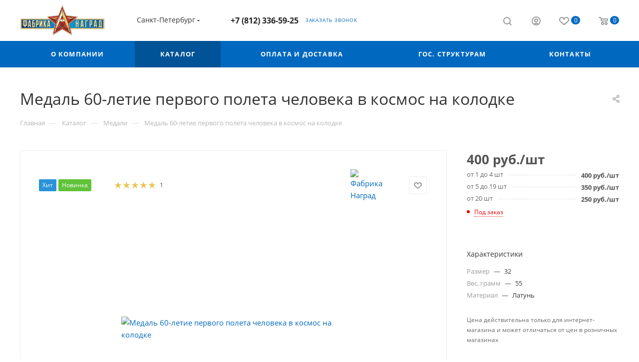

--- FILE ---
content_type: text/html; charset=UTF-8
request_url: https://fabrikanagrad.ru/catalog/medali/2374/
body_size: 109696
content:
<!DOCTYPE html>
<html xmlns="http://www.w3.org/1999/xhtml" xml:lang="ru" lang="ru"  >
<head><link rel="canonical" href="https://fabrikanagrad.ru/catalog/medali/2374/" />
	<title>Медаль 60-летие первого полета человека в космос, изготовление на заказ</title>
	<meta name="viewport" content="initial-scale=1.0, width=device-width, maximum-scale=1" />
	<meta name="HandheldFriendly" content="true" />
	<meta name="yes" content="yes" />
	<meta name="apple-mobile-web-app-status-bar-style" content="black" />
	<meta name="SKYPE_TOOLBAR" content="SKYPE_TOOLBAR_PARSER_COMPATIBLE" />
	<meta http-equiv="Content-Type" content="text/html; charset=UTF-8" />
<meta name="keywords" content="50 полета в космос, 50 лет полета в космос, полет в космос в 2021 году" />
<meta name="description" content="Гагарин Юрий: космические медали к 60-летию первого полета человека в космос, изготовление на заказ. &amp;quot;Фабрика Наград&amp;quot;." />
<script data-skip-moving="true">(function(w, d, n) {var cl = "bx-core";var ht = d.documentElement;var htc = ht ? ht.className : undefined;if (htc === undefined || htc.indexOf(cl) !== -1){return;}var ua = n.userAgent;if (/(iPad;)|(iPhone;)/i.test(ua)){cl += " bx-ios";}else if (/Windows/i.test(ua)){cl += ' bx-win';}else if (/Macintosh/i.test(ua)){cl += " bx-mac";}else if (/Linux/i.test(ua) && !/Android/i.test(ua)){cl += " bx-linux";}else if (/Android/i.test(ua)){cl += " bx-android";}cl += (/(ipad|iphone|android|mobile|touch)/i.test(ua) ? " bx-touch" : " bx-no-touch");cl += w.devicePixelRatio && w.devicePixelRatio >= 2? " bx-retina": " bx-no-retina";if (/AppleWebKit/.test(ua)){cl += " bx-chrome";}else if (/Opera/.test(ua)){cl += " bx-opera";}else if (/Firefox/.test(ua)){cl += " bx-firefox";}ht.className = htc ? htc + " " + cl : cl;})(window, document, navigator);</script>

<link href="/bitrix/js/intranet/intranet-common.css?175439878066709"  rel="stylesheet" />
<link href="/bitrix/js/ui/design-tokens/dist/ui.design-tokens.css?175439879426358"  rel="stylesheet" />
<link href="/bitrix/js/ui/fonts/opensans/ui.font.opensans.css?17543987932555"  rel="stylesheet" />
<link href="/bitrix/js/main/popup/dist/main.popup.bundle.css?175439879131694"  rel="stylesheet" />
<link href="/bitrix/cache/css/ec/aspro_max/page_6b194a3533c5a27177dd9eccd11be9cd/page_6b194a3533c5a27177dd9eccd11be9cd_v1.css?1765891184153723"  rel="stylesheet" />
<link href="/bitrix/cache/css/ec/aspro_max/default_f11e39dd56ed0f391bcdb4ab720f8eeb/default_f11e39dd56ed0f391bcdb4ab720f8eeb_v1.css?176589118466000"  rel="stylesheet" />
<link href="/bitrix/panel/main/popup.css?175439874422696"  rel="stylesheet" />
<link href="/bitrix/cache/css/ec/aspro_max/template_53d09dfe3fb79ddd9e4f29bdafd3d6a4/template_53d09dfe3fb79ddd9e4f29bdafd3d6a4_v1.css?17658910921373814"  data-template-style="true" rel="stylesheet" />


<script type="extension/settings" data-extension="currency.currency-core">{"region":"ru"}</script>


<!-- BEGIN JIVOSITE CODE -->
                <!-- END JIVOSITE CODE -->
        
<link href="/bitrix/templates/aspro_max/css/critical.css?175440828133" data-skip-moving="true" rel="stylesheet">
<meta name="theme-color" content="#0069bf">
<style>:root{--theme-base-color: #0069bf;--theme-base-opacity-color: #0069bf1a;--theme-base-color-hue:207;--theme-base-color-saturation:100%;--theme-base-color-lightness:37%;}</style>
<style>html {--theme-page-width: 1200px;--theme-page-width-padding: 30px}</style>
<script data-skip-moving="true">window.lazySizesConfig = window.lazySizesConfig || {};lazySizesConfig.loadMode = 1;lazySizesConfig.expand = 200;lazySizesConfig.expFactor = 1;lazySizesConfig.hFac = 0.1;window.lazySizesConfig.loadHidden = false;window.lazySizesConfig.lazyClass = "lazy";</script>
<script src="/bitrix/templates/aspro_max/js/ls.unveilhooks.min.js" data-skip-moving="true" defer></script>
<script src="/bitrix/templates/aspro_max/js/lazysizes.min.js" data-skip-moving="true" defer></script>
<link href="/bitrix/templates/aspro_max/css/print.css?175440834723591" data-template-style="true" rel="stylesheet" media="print">
                    
                    <script data-skip-moving="true" src="/bitrix/js/main/jquery/jquery-2.2.4.min.js"></script>
                    <script data-skip-moving="true" src="/bitrix/templates/aspro_max/js/speed.min.js?=1754408377"></script>
<link rel="shortcut icon" href="/favicon.ico" type="image/x-icon" />
<link rel="apple-touch-icon" sizes="180x180" href="/upload/CMax/b44/18kg4oadqhb4cas5j6gozyjo2oeq5zi6/logo21_180kh180.png" />
<meta property="og:description" content="
	 Принимаем заказы на изготовление юбилейной медали «60 лет полета Гагарина»
 " />
<meta property="og:image" content="https://fabrikanagrad.ru:443/upload/iblock/a4e/a4e71dbc8f4b465d5b79cb9666a2a440.jpg" />
<link rel="image_src" href="https://fabrikanagrad.ru:443/upload/iblock/a4e/a4e71dbc8f4b465d5b79cb9666a2a440.jpg"  />
<meta property="og:title" content="Медаль 60-летие первого полета человека в космос, изготовление на заказ" />
<meta property="og:type" content="website" />
<meta property="og:url" content="https://fabrikanagrad.ru:443/catalog/medali/2374/" />
		<style>html {--theme-items-gap:32px;--fixed-header:105px;--fixed-tabs:49px;}</style>	<meta name="yandex-verification" content="1c1de2e992704db4" />
</head>
<body class=" site_ec  fill_bg_n catalog-delayed-btn-Y theme-light" id="main" data-site="/">
	<div id="panel"></div>
				<!--'start_frame_cache_basketitems-component-block'-->												<div id="ajax_basket"></div>
					<!--'end_frame_cache_basketitems-component-block'-->								<div class="cd-modal-bg"></div>
		<script data-skip-moving="true">var solutionName = 'arMaxOptions';</script>
		<script src="/bitrix/templates/aspro_max/js/setTheme.php?site_id=ec&site_dir=/" data-skip-moving="true"></script>
								<div class="wrapper1  header_bgcolored long_header colored_header catalog_page basket_normal basket_fill_WHITE side_LEFT block_side_WIDE catalog_icons_Y banner_auto with_fast_view mheader-v1 header-v1 header-font-lower_N regions_Y title_position_LEFT footer-v7 front-vindex1 mfixed_Y mfixed_view_scroll_top title-v3 lazy_Y with_phones compact-catalog normal-catalog-img landing-normal big-banners-mobile-normal bottom-icons-panel-N compact-breadcrumbs-N catalog-delayed-btn-Y  ">

<div class="mega_fixed_menu scrollblock">
	<div class="maxwidth-theme">
		<svg class="svg svg-close" width="14" height="14" viewBox="0 0 14 14">
		  <path data-name="Rounded Rectangle 568 copy 16" d="M1009.4,953l5.32,5.315a0.987,0.987,0,0,1,0,1.4,1,1,0,0,1-1.41,0L1008,954.4l-5.32,5.315a0.991,0.991,0,0,1-1.4-1.4L1006.6,953l-5.32-5.315a0.991,0.991,0,0,1,1.4-1.4l5.32,5.315,5.31-5.315a1,1,0,0,1,1.41,0,0.987,0.987,0,0,1,0,1.4Z" transform="translate(-1001 -946)"></path>
		</svg>
		<i class="svg svg-close mask arrow"></i>
		<div class="row">
			<div class="col-md-9">
				<div class="left_menu_block">
					<div class="logo_block flexbox flexbox--row align-items-normal">
						<div class="logo">
							<a href="/"><svg xmlns="http://www.w3.org/2000/svg" xmlns:xlink="http://www.w3.org/1999/xlink" width="169.792" height="60" viewBox="0 0.179 1895 669.643">
  <image id="Слой_1" data-name="Слой 1" x="12" y="3" width="1871" height="667" xlink:href="[data-uri]"/>
</svg>
</a>						</div>
						<div class="top-description addr">
							Производство наградной и сувенирной продукции						</div>
					</div>
					<div class="search_block">
						<div class="search_wrap">
							<div class="search-block">
															</div>
						</div>
					</div>
										<!-- noindex -->

	<div class="burger_menu_wrapper">
		
			<div class="top_link_wrapper">
				<div class="menu-item dropdown catalog wide_menu  active">
					<div class="wrap">
						<a class="dropdown-toggle" href="/catalog/">
							<div class="link-title color-theme-hover">
																Каталог							</div>
						</a>
													<span class="tail"></span>
							<div class="burger-dropdown-menu row">
								<div class="menu-wrapper" >
									
																														<div class="col-md-4  active has_img">
																						<a href="/catalog/medali/" class="color-theme-hover" title="Медали">
												<span class="name option-font-bold">Медали</span>
											</a>
																					</div>
									
																														<div class="col-md-4   has_img">
																						<a href="/catalog/vympely/" class="color-theme-hover" title="Вымпелы">
												<span class="name option-font-bold">Вымпелы</span>
											</a>
																					</div>
									
																														<div class="col-md-4   has_img">
																						<a href="/catalog/plaketki/" class="color-theme-hover" title="Плакетки">
												<span class="name option-font-bold">Плакетки</span>
											</a>
																					</div>
									
																														<div class="col-md-4   has_img">
																						<a href="/catalog/kruzhki/" class="color-theme-hover" title="Кружки">
												<span class="name option-font-bold">Кружки</span>
											</a>
																					</div>
									
																														<div class="col-md-4   has_img">
																						<a href="/catalog/tarelki/" class="color-theme-hover" title="Тарелки">
												<span class="name option-font-bold">Тарелки</span>
											</a>
																					</div>
									
																														<div class="col-md-4   has_img">
																						<a href="/catalog/derevyannye_kartiny/" class="color-theme-hover" title="Деревянные картины">
												<span class="name option-font-bold">Деревянные картины</span>
											</a>
																					</div>
									
																														<div class="col-md-4   has_img">
																						<a href="/catalog/flagi/" class="color-theme-hover" title="Флаги">
												<span class="name option-font-bold">Флаги</span>
											</a>
																					</div>
									
																														<div class="col-md-4   has_img">
																						<a href="/catalog/byusty/" class="color-theme-hover" title="Бюсты">
												<span class="name option-font-bold">Бюсты</span>
											</a>
																					</div>
									
																														<div class="col-md-4   has_img">
																						<a href="/catalog/chasy_nastennye/" class="color-theme-hover" title="Часы настенные">
												<span class="name option-font-bold">Часы настенные</span>
											</a>
																					</div>
									
																														<div class="col-md-4   has_img">
																						<a href="/catalog/kartiny/" class="color-theme-hover" title="Картины">
												<span class="name option-font-bold">Картины</span>
											</a>
																					</div>
									
																														<div class="col-md-4   has_img">
																						<a href="/catalog/zhetony/" class="color-theme-hover" title="Жетоны">
												<span class="name option-font-bold">Жетоны</span>
											</a>
																					</div>
									
																														<div class="col-md-4   has_img">
																						<a href="/catalog/suvenirnaya_produktsiya/" class="color-theme-hover" title="Сувенирная продукция">
												<span class="name option-font-bold">Сувенирная продукция</span>
											</a>
																					</div>
									
																														<div class="col-md-4   has_img">
																						<a href="/catalog/kollektsionnye_monety/" class="color-theme-hover" title="Коллекционные монеты">
												<span class="name option-font-bold">Коллекционные монеты</span>
											</a>
																					</div>
									
																														<div class="col-md-4   has_img">
																						<a href="/catalog/poligrafiya/" class="color-theme-hover" title="Полиграфия">
												<span class="name option-font-bold">Полиграфия</span>
											</a>
																					</div>
									
																														<div class="col-md-4   has_img">
																						<a href="/catalog/flagi4269/" class="color-theme-hover" title="Ежедневники">
												<span class="name option-font-bold">Ежедневники</span>
											</a>
																					</div>
									
																														<div class="col-md-4   has_img">
																						<a href="/catalog/flagi42698697/" class="color-theme-hover" title="Таблички">
												<span class="name option-font-bold">Таблички</span>
											</a>
																					</div>
									
																														<div class="col-md-4   has_img">
																						<a href="/catalog/flagi426986979481/" class="color-theme-hover" title="Папки адресные">
												<span class="name option-font-bold">Папки адресные</span>
											</a>
																					</div>
																	</div>
							</div>
											</div>
				</div>
			</div>
					
		<div class="bottom_links_wrapper row">
								<div class="menu-item col-md-4 unvisible dropdown   ">
					<div class="wrap">
						<a class="dropdown-toggle" href="/company/">
							<div class="link-title color-theme-hover">
																О компании							</div>
						</a>
													<span class="tail"></span>
							<div class="burger-dropdown-menu">
								<div class="menu-wrapper" >
									
																														<div class="  ">
																						<a href="/company/index.php" class="color-theme-hover" title="О компании">
												<span class="name option-font-bold">О компании</span>
											</a>
																					</div>
									
																														<div class="  ">
																						<a href="/help/warranty/" class="color-theme-hover" title="Гарантия">
												<span class="name option-font-bold">Гарантия</span>
											</a>
																					</div>
									
																														<div class="  ">
																						<a href="/company/reviews/" class="color-theme-hover" title="Отзывы и благодарности">
												<span class="name option-font-bold">Отзывы и благодарности</span>
											</a>
																					</div>
									
																														<div class="  ">
																						<a href="/blog/" class="color-theme-hover" title="Блог">
												<span class="name option-font-bold">Блог</span>
											</a>
																					</div>
																	</div>
							</div>
											</div>
				</div>
								<div class="menu-item col-md-4 unvisible    ">
					<div class="wrap">
						<a class="" href="/help/payment/">
							<div class="link-title color-theme-hover">
																Оплата и доставка							</div>
						</a>
											</div>
				</div>
								<div class="menu-item col-md-4 unvisible    ">
					<div class="wrap">
						<a class="" href="/landings/">
							<div class="link-title color-theme-hover">
																Гос. структурам							</div>
						</a>
											</div>
				</div>
								<div class="menu-item col-md-4 unvisible    ">
					<div class="wrap">
						<a class="" href="/contacts/">
							<div class="link-title color-theme-hover">
																Контакты							</div>
						</a>
											</div>
				</div>
					</div>

	</div>
					<!-- /noindex -->
														</div>
			</div>
			<div class="col-md-3">
				<div class="right_menu_block">
					<div class="contact_wrap">
						<div class="info">
							<div class="phone blocks">
								<div class="">
									<!--'start_frame_cache_header-allphones-block1'-->                                <!-- noindex -->
            <div class="phone with_dropdown white sm">
                                    <div class="wrap">
                        <div>
                                    <i class="svg svg-inline-phone  inline " aria-hidden="true"><svg width="5" height="13" ><use xlink:href="/bitrix/templates/aspro_max/images/svg/header_icons_srite.svg?1755149683#phone_footer"></use></svg></i><a rel="nofollow" href="tel:+78123365925">+7 (812) 336-59-25</a>
                                        </div>
                    </div>
                                            </div>
            <!-- /noindex -->
                <!--'end_frame_cache_header-allphones-block1'-->								</div>
								<div class="callback_wrap">
									<span class="callback-block animate-load font_upper colored" data-event="jqm" data-param-form_id="CALLBACK" data-name="callback">Заказать звонок</span>
								</div>
							</div>
							<div class="question_button_wrapper">
								<span class="btn btn-lg btn-transparent-border-color btn-wide animate-load colored_theme_hover_bg-el" data-event="jqm" data-param-form_id="ASK" data-name="ask">
									Задать вопрос								</span>
							</div>
							<div class="person_wrap">
        <!--'start_frame_cache_header-auth-block1'-->            <!-- noindex --><div class="auth_wr_inner "><a rel="nofollow" title="Мой кабинет" class="personal-link dark-color animate-load" data-event="jqm" data-param-backurl="%2Fcatalog%2Fmedali%2F2374%2F" data-param-type="auth" data-name="auth" href="/personal/"><i class="svg svg-inline-cabinet big inline " aria-hidden="true"><svg width="18" height="18" ><use xlink:href="/bitrix/templates/aspro_max/images/svg/header_icons_srite.svg?1755149683#user"></use></svg></i><span class="wrap"><span class="name">Войти</span></span></a></div><!-- /noindex -->        <!--'end_frame_cache_header-auth-block1'-->
            <!--'start_frame_cache_mobile-basket-with-compare-block1'-->        <!-- noindex -->
                    <div class="menu middle">
                <ul>
                                            <li class="counters">
                            <a rel="nofollow" class="dark-color basket-link basket ready " href="/basket/">
                                <i class="svg  svg-inline-basket" aria-hidden="true" ><svg class="" width="19" height="16" viewBox="0 0 19 16"><path data-name="Ellipse 2 copy 9" class="cls-1" d="M956.047,952.005l-0.939,1.009-11.394-.008-0.952-1-0.953-6h-2.857a0.862,0.862,0,0,1-.952-1,1.025,1.025,0,0,1,1.164-1h2.327c0.3,0,.6.006,0.6,0.006a1.208,1.208,0,0,1,1.336.918L943.817,947h12.23L957,948v1Zm-11.916-3,0.349,2h10.007l0.593-2Zm1.863,5a3,3,0,1,1-3,3A3,3,0,0,1,945.994,954.005ZM946,958a1,1,0,1,0-1-1A1,1,0,0,0,946,958Zm7.011-4a3,3,0,1,1-3,3A3,3,0,0,1,953.011,954.005ZM953,958a1,1,0,1,0-1-1A1,1,0,0,0,953,958Z" transform="translate(-938 -944)"></path></svg></i>                                <span>Корзина<span class="count js-count empted">0</span></span>
                            </a>
                        </li>
                                                                <li class="counters">
                            <a rel="nofollow"
                                class="dark-color basket-link delay ready "
                                href="/personal/favorite/"
                            >
                                <i class="svg  svg-inline-basket" aria-hidden="true" ><svg xmlns="http://www.w3.org/2000/svg" width="16" height="13" viewBox="0 0 16 13"><defs><style>.clsw-1{fill:#fff;fill-rule:evenodd;}</style></defs><path class="clsw-1" d="M506.755,141.6l0,0.019s-4.185,3.734-5.556,4.973a0.376,0.376,0,0,1-.076.056,1.838,1.838,0,0,1-1.126.357,1.794,1.794,0,0,1-1.166-.4,0.473,0.473,0,0,1-.1-0.076c-1.427-1.287-5.459-4.878-5.459-4.878l0-.019A4.494,4.494,0,1,1,500,135.7,4.492,4.492,0,1,1,506.755,141.6Zm-3.251-5.61A2.565,2.565,0,0,0,501,138h0a1,1,0,1,1-2,0h0a2.565,2.565,0,0,0-2.506-2,2.5,2.5,0,0,0-1.777,4.264l-0.013.019L500,145.1l5.179-4.749c0.042-.039.086-0.075,0.126-0.117l0.052-.047-0.006-.008A2.494,2.494,0,0,0,503.5,135.993Z" transform="translate(-492 -134)"/></svg></i>                                <span>Избранные товары<span class="count js-count empted">0</span></span>
                            </a>
                        </li>
                                    </ul>
            </div>
                        <!-- /noindex -->
        <!--'end_frame_cache_mobile-basket-with-compare-block1'-->    							</div>
						</div>
					</div>
					<div class="footer_wrap">
													<div class="inline-block">
								<div class="top-description no-title">
									<!--'start_frame_cache_allregions-list-block1'-->			<div class="region_wrapper">
			<div class="io_wrapper">
				<i class="svg svg-inline-mark  inline " aria-hidden="true"><svg width="13" height="13" ><use xlink:href="/bitrix/templates/aspro_max/images/svg/header_icons_srite.svg?1755149683#location"></use></svg></i>				<div class="city_title">Ваш город</div>
									<div class="js_city_chooser dark-color list" data-param-href="%2Fcatalog%2Fmedali%2F2374%2F" data-param-form_id="city_chooser">
						<span>Санкт-Петербург</span><span class="arrow"><i class="svg inline  svg-inline-down" aria-hidden="true" ><svg xmlns="http://www.w3.org/2000/svg" width="5" height="3" viewBox="0 0 5 3"><path class="cls-1" d="M250,80h5l-2.5,3Z" transform="translate(-250 -80)"/></svg></i></span>
					</div>
							</div>
							<div class="dropdown">
					<div class="wrap">
													<div class="more_item current">
								<span data-region_id="1040" data-prefix="" data-href="/catalog/medali/2374/">Санкт-Петербург</span>
							</div>
													<div class="more_item ">
								<span data-region_id="1363" data-prefix="" data-href="/catalog/medali/2374/">Москва</span>
							</div>
											</div>
				</div>
					</div>
	<!--'end_frame_cache_allregions-list-block1'-->								</div>
							</div>
						
                        <!--'start_frame_cache_email-block1'-->        
                                                <div class="email blocks color-theme-hover">
                        <i class="svg inline  svg-inline-email" aria-hidden="true" ><svg xmlns="http://www.w3.org/2000/svg" width="11" height="9" viewBox="0 0 11 9"><path  data-name="Rectangle 583 copy 16" class="cls-1" d="M367,142h-7a2,2,0,0,1-2-2v-5a2,2,0,0,1,2-2h7a2,2,0,0,1,2,2v5A2,2,0,0,1,367,142Zm0-2v-3.039L364,139h-1l-3-2.036V140h7Zm-6.634-5,3.145,2.079L366.634,135h-6.268Z" transform="translate(-358 -133)"/></svg></i>                                                    <a href="mailto:sale@fabrikanagrad.ru" target="_blank">sale@fabrikanagrad.ru</a>
                                            </div>
                <!--'end_frame_cache_email-block1'-->        
                        <!--'start_frame_cache_address-block1'-->        
                                                <div class="address blocks">
                        <i class="svg inline  svg-inline-addr" aria-hidden="true" ><svg xmlns="http://www.w3.org/2000/svg" width="9" height="12" viewBox="0 0 9 12"><path class="cls-1" d="M959.135,82.315l0.015,0.028L955.5,87l-3.679-4.717,0.008-.013a4.658,4.658,0,0,1-.83-2.655,4.5,4.5,0,1,1,9,0A4.658,4.658,0,0,1,959.135,82.315ZM955.5,77a2.5,2.5,0,0,0-2.5,2.5,2.467,2.467,0,0,0,.326,1.212l-0.014.022,2.181,3.336,2.034-3.117c0.033-.046.063-0.094,0.093-0.142l0.066-.1-0.007-.009a2.468,2.468,0,0,0,.32-1.2A2.5,2.5,0,0,0,955.5,77Z" transform="translate(-951 -75)"/></svg></i>                        Санкт-Петербург, ул. Софийская 80, офис&nbsp;121                    </div>
                <!--'end_frame_cache_address-block1'-->        
    						<div class="social-block">
							<div class="social-icons">
		<!-- noindex -->
	<ul>
					<li class="vk">
				<a href="https://vk.com/fabrikanagradspb" target="_blank" rel="nofollow" title="Вконтакте">
					Вконтакте				</a>
			</li>
							<li class="facebook">
				<a href="https://www.facebook.com/fabrikanagrad.spb" target="_blank" rel="nofollow" title="Facebook">
					Facebook				</a>
			</li>
									<li class="instagram">
				<a href="https://www.instagram.com/fabrikanagrad/" target="_blank" rel="nofollow" title="Instagram">
					Instagram				</a>
			</li>
									<li class="ytb">
				<a href="https://www.youtube.com/channel/UCspH5Xq_UNDJ8lh3UhOeNrQ" target="_blank" rel="nofollow" title="YouTube">
					YouTube				</a>
			</li>
							<li class="odn">
				<a href="https://ok.ru/group/58388342374591" target="_blank" rel="nofollow" title="Одноклассники">
					Одноклассники				</a>
			</li>
				        																			</ul>
	<!-- /noindex -->
</div>
						</div>
					</div>
				</div>
			</div>
		</div>
	</div>
</div>
<div class="header_wrap visible-lg visible-md title-v3 ">
	<header id="header">
		<div class="header-wrapper">
	<div class="logo_and_menu-row header__top-part">
		<div class="maxwidth-theme logo-row">
			<div class="header__top-inner">
				<div class="logo-block floated header__top-item no-shrinked">
						<div class="logo">
							<a href="/"><svg xmlns="http://www.w3.org/2000/svg" xmlns:xlink="http://www.w3.org/1999/xlink" width="169.792" height="60" viewBox="0 0.179 1895 669.643">
  <image id="Слой_1" data-name="Слой 1" x="12" y="3" width="1871" height="667" xlink:href="[data-uri]"/>
</svg>
</a>						</div>
				</div>
				<div class="float_wrapper header__top-item ">
					<div class="hidden-sm hidden-xs">
						<div class="top-description addr">
							Производство наградной и сувенирной продукции						</div>
					</div>
				</div>
									<div class="header__top-item">
						<div class="line-block line-block--8">
							<div class="line-block__item">
								<div class="top-description no-title">
									<!--'start_frame_cache_allregions-list-block2'-->			<div class="region_wrapper">
			<div class="io_wrapper">
				<i class="svg svg-inline-mark  inline " aria-hidden="true"><svg width="13" height="13" ><use xlink:href="/bitrix/templates/aspro_max/images/svg/header_icons_srite.svg?1755149683#location"></use></svg></i>				<div class="city_title">Ваш город</div>
									<div class="js_city_chooser dark-color list" data-param-href="%2Fcatalog%2Fmedali%2F2374%2F" data-param-form_id="city_chooser">
						<span>Санкт-Петербург</span><span class="arrow"><i class="svg inline  svg-inline-down" aria-hidden="true" ><svg xmlns="http://www.w3.org/2000/svg" width="5" height="3" viewBox="0 0 5 3"><path class="cls-1" d="M250,80h5l-2.5,3Z" transform="translate(-250 -80)"/></svg></i></span>
					</div>
							</div>
							<div class="dropdown">
					<div class="wrap">
													<div class="more_item current">
								<span data-region_id="1040" data-prefix="" data-href="/catalog/medali/2374/">Санкт-Петербург</span>
							</div>
													<div class="more_item ">
								<span data-region_id="1363" data-prefix="" data-href="/catalog/medali/2374/">Москва</span>
							</div>
											</div>
				</div>
					</div>
	<!--'end_frame_cache_allregions-list-block2'-->								</div>
							</div>
						</div>
					</div>
				<div class="header__top-item flex1">
					<div class="wrap_icon inner-table-block">
						<div class="phone-block flexbox flexbox--row fontUp">
															<!--'start_frame_cache_header-allphones-block2'-->                                <!-- noindex -->
            <div class="phone with_dropdown no-icons">
                                    <i class="svg svg-inline-phone  inline " aria-hidden="true"><svg width="5" height="13" ><use xlink:href="/bitrix/templates/aspro_max/images/svg/header_icons_srite.svg?1755149683#phone_black"></use></svg></i><a rel="nofollow" href="tel:+78123365925">+7 (812) 336-59-25</a>
                                            </div>
            <!-- /noindex -->
                <!--'end_frame_cache_header-allphones-block2'-->																						<div class="inline-block">
									<span class="callback-block animate-load colored" data-event="jqm" data-param-form_id="CALLBACK" data-name="callback">Заказать звонок</span>
								</div>
													</div>
					</div>
				</div>
				<div class="right-icons wb header__top-item">
					<div class="line-block line-block--40 line-block--40-1200">
																		                        
						<div class="line-block__item no-shrinked">
							<div class="wrap_icon">
								<button class="top-btn inline-search-show">
									<i class="svg svg-inline-search inline " aria-hidden="true"><svg width="17" height="17" ><use xlink:href="/bitrix/templates/aspro_max/images/svg/header_icons_srite.svg?1755149683#search"></use></svg></i>									<span class="title">Поиск</span>
								</button>
							</div>
						</div>
						<div class="line-block__item no-shrinked">
							<div class="wrap_icon inner-table-block person">
        <!--'start_frame_cache_header-auth-block2'-->            <!-- noindex --><div class="auth_wr_inner "><a rel="nofollow" title="Мой кабинет" class="personal-link dark-color animate-load" data-event="jqm" data-param-backurl="%2Fcatalog%2Fmedali%2F2374%2F" data-param-type="auth" data-name="auth" href="/personal/"><i class="svg svg-inline-cabinet big inline " aria-hidden="true"><svg width="18" height="18" ><use xlink:href="/bitrix/templates/aspro_max/images/svg/header_icons_srite.svg?1755149683#user"></use></svg></i><span class="wrap"><span class="name">Войти</span></span></a></div><!-- /noindex -->        <!--'end_frame_cache_header-auth-block2'-->
    							</div>
						</div>
														                                        <!--'start_frame_cache_header-basket-with-compare-block1'-->                
                <!-- noindex -->
                                                            <div class="wrap_icon wrap_basket baskets line-block__item">
                                            <a
                            rel="nofollow"
                            class="basket-link delay  big basket-count"
                            href="/personal/favorite/"
                            title="Избранные товары"
                        >
                            <span class="js-basket-block">
                                <i class="svg wish big inline " aria-hidden="true"><svg width="20" height="16" ><use xlink:href="/bitrix/templates/aspro_max/images/svg/header_icons_srite.svg?1755149683#chosen"></use></svg></i>                                <span class="title dark_link">Избранные товары</span>
                                <span class="count js-count">0</span>
                            </span>
                        </a>
                                            </div>
                                                                                                <div class="wrap_icon wrap_basket baskets line-block__item top_basket">
                                            <a rel="nofollow" class="basket-link basket   big " href="/basket/" title="Корзина пуста">
                            <span class="js-basket-block">
                                <i class="svg basket big inline " aria-hidden="true"><svg width="19" height="16" ><use xlink:href="/bitrix/templates/aspro_max/images/svg/header_icons_srite.svg?1755149683#basket"></use></svg></i>                                                                <span class="title dark_link">Корзина</span>
                                <span class="count js-count">0</span>
                                                            </span>
                        </a>
                        <span class="basket_hover_block loading_block loading_block_content"></span>
                                            </div>
                                                    <!-- /noindex -->
            <!--'end_frame_cache_header-basket-with-compare-block1'-->                        											</div>
				</div>
			</div>
		</div>
	</div>
	<div class="menu-row middle-block bgcolored">
		<div class="maxwidth-theme">
			<div class="row">
				<div class="col-md-12">
					<div class="menu-only">
						<nav class="mega-menu sliced">
										<div class="table-menu">
		<table>
			<tr>
					<td class="menu-item unvisible dropdown   ">
						<div class="wrap">
							<a class="dropdown-toggle" href="/company/">
								<div>
																		О компании																	</div>
							</a>
																							<span class="tail"></span>
								<div class="dropdown-menu   BANNER">
																		<div class="customScrollbar ">
										<ul class="menu-wrapper menu-type-1" >
																																																																										<li class="    parent-items">
																																							<a href="/company/index.php" title="О компании">
						<span class="name ">О компании</span>							</a>
																																			</li>
																																																																																						<li class="    parent-items">
																																							<a href="/help/warranty/" title="Гарантия">
						<span class="name ">Гарантия</span>							</a>
																																			</li>
																																																																																						<li class="    parent-items">
																																							<a href="/company/reviews/" title="Отзывы и благодарности">
						<span class="name ">Отзывы и благодарности</span>							</a>
																																			</li>
																																																																																						<li class="    parent-items">
																																							<a href="/blog/" title="Блог">
						<span class="name ">Блог</span>							</a>
																																			</li>
																																	</ul>
									</div>
																	</div>
													</div>
					</td>
					<td class="menu-item unvisible dropdown catalog wide_menu  active">
						<div class="wrap">
							<a class="dropdown-toggle" href="/catalog/">
								<div>
																		Каталог																			<i class="svg svg-inline-down" aria-hidden="true"><svg width="5" height="3" ><use xlink:href="/bitrix/templates/aspro_max/images/svg/trianglearrow_sprite.svg?1754408375#trianglearrow_down"></use></svg></i>																	</div>
							</a>
																							<span class="tail"></span>
								<div class="dropdown-menu   BANNER">
																		<div class="customScrollbar scrollblock scrollblock--thick">
										<ul class="menu-wrapper menu-type-1" >
																																																																										<li class=" icon active has_img parent-items">
																																					<div class="menu_img icon">
						<a href="/catalog/medali/" class="noborder img_link colored_theme_svg">
															<img class="lazy" src="/bitrix/templates/aspro_max/images/loaders/double_ring.svg" data-src="/upload/resize_cache/iblock/c03/60_60_0/c0370e46010b5769908b7770e047d568.jpg" alt="Медали" title="Медали" />
													</a>
					</div>
														<a href="/catalog/medali/" title="Медали">
						<span class="name option-font-bold">Медали</span>							</a>
																																			</li>
																																																																																						<li class="   has_img parent-items">
																																					<div class="menu_img ">
						<a href="/catalog/vympely/" class="noborder img_link colored_theme_svg">
															<img class="lazy" src="/bitrix/templates/aspro_max/images/loaders/double_ring.svg" data-src="/upload/resize_cache/iblock/127/60_60_0/127ab9f487f88e2e802224e582c0d68f.jpg" alt="Вымпелы" title="Вымпелы" />
													</a>
					</div>
														<a href="/catalog/vympely/" title="Вымпелы">
						<span class="name option-font-bold">Вымпелы</span>							</a>
																																			</li>
																																																																																						<li class="   has_img parent-items">
																																					<div class="menu_img ">
						<a href="/catalog/plaketki/" class="noborder img_link colored_theme_svg">
															<img class="lazy" src="/bitrix/templates/aspro_max/images/loaders/double_ring.svg" data-src="/upload/resize_cache/iblock/511/60_60_0/511cfface2f51c27f2d1bf7c534eb0eb.jpg" alt="Плакетки" title="Плакетки" />
													</a>
					</div>
														<a href="/catalog/plaketki/" title="Плакетки">
						<span class="name option-font-bold">Плакетки</span>							</a>
																																			</li>
																																																																																						<li class="   has_img parent-items">
																																					<div class="menu_img ">
						<a href="/catalog/kruzhki/" class="noborder img_link colored_theme_svg">
															<img class="lazy" src="/bitrix/templates/aspro_max/images/loaders/double_ring.svg" data-src="/upload/resize_cache/iblock/229/60_60_0/2297c3eb93223ede6e9e2fd865d5ad90.jpg" alt="Кружки" title="Кружки" />
													</a>
					</div>
														<a href="/catalog/kruzhki/" title="Кружки">
						<span class="name option-font-bold">Кружки</span>							</a>
																																			</li>
																																																																																						<li class="   has_img parent-items">
																																					<div class="menu_img ">
						<a href="/catalog/tarelki/" class="noborder img_link colored_theme_svg">
															<img class="lazy" src="/bitrix/templates/aspro_max/images/loaders/double_ring.svg" data-src="/upload/resize_cache/iblock/198/60_60_0/198dfb0004d68713122b82d349d60e74.jpg" alt="Тарелки" title="Тарелки" />
													</a>
					</div>
														<a href="/catalog/tarelki/" title="Тарелки">
						<span class="name option-font-bold">Тарелки</span>							</a>
																																			</li>
																																																																																						<li class="   has_img parent-items">
																																					<div class="menu_img ">
						<a href="/catalog/derevyannye_kartiny/" class="noborder img_link colored_theme_svg">
															<img class="lazy" src="/bitrix/templates/aspro_max/images/loaders/double_ring.svg" data-src="/upload/resize_cache/iblock/057/60_60_0/05719906baaf10d61012d891fd7961f6.jpg" alt="Деревянные картины" title="Деревянные картины" />
													</a>
					</div>
														<a href="/catalog/derevyannye_kartiny/" title="Деревянные картины">
						<span class="name option-font-bold">Деревянные картины</span>							</a>
																																			</li>
																																																																																						<li class="   has_img parent-items">
																																					<div class="menu_img ">
						<a href="/catalog/flagi/" class="noborder img_link colored_theme_svg">
															<img class="lazy" src="/bitrix/templates/aspro_max/images/loaders/double_ring.svg" data-src="/upload/resize_cache/iblock/f2c/60_60_0/f2c4945796c801373ac2e76344474be3.jpg" alt="Флаги" title="Флаги" />
													</a>
					</div>
														<a href="/catalog/flagi/" title="Флаги">
						<span class="name option-font-bold">Флаги</span>							</a>
																																			</li>
																																																																																						<li class="   has_img parent-items">
																																					<div class="menu_img ">
						<a href="/catalog/byusty/" class="noborder img_link colored_theme_svg">
															<img class="lazy" src="/bitrix/templates/aspro_max/images/loaders/double_ring.svg" data-src="/upload/resize_cache/iblock/8ce/60_60_0/8ce9d87119ff0de596428ee3eaffdb46.jpg" alt="Бюсты" title="Бюсты" />
													</a>
					</div>
														<a href="/catalog/byusty/" title="Бюсты">
						<span class="name option-font-bold">Бюсты</span>							</a>
																																			</li>
																																																																																						<li class="   has_img parent-items">
																																					<div class="menu_img ">
						<a href="/catalog/chasy_nastennye/" class="noborder img_link colored_theme_svg">
															<img class="lazy" src="/bitrix/templates/aspro_max/images/loaders/double_ring.svg" data-src="/upload/resize_cache/iblock/392/60_60_0/3927a4c57500002ba224c6d14cff8e86.jpg" alt="Часы настенные" title="Часы настенные" />
													</a>
					</div>
														<a href="/catalog/chasy_nastennye/" title="Часы настенные">
						<span class="name option-font-bold">Часы настенные</span>							</a>
																																			</li>
																																																																																						<li class="   has_img parent-items">
																																					<div class="menu_img ">
						<a href="/catalog/kartiny/" class="noborder img_link colored_theme_svg">
															<img class="lazy" src="/bitrix/templates/aspro_max/images/loaders/double_ring.svg" data-src="/upload/resize_cache/iblock/f96/60_60_0/f96b26e40139276ab0491e385fa130a7.jpg" alt="Картины" title="Картины" />
													</a>
					</div>
														<a href="/catalog/kartiny/" title="Картины">
						<span class="name option-font-bold">Картины</span>							</a>
																																			</li>
																																																																																						<li class="   has_img parent-items">
																																					<div class="menu_img ">
						<a href="/catalog/zhetony/" class="noborder img_link colored_theme_svg">
															<img class="lazy" src="/bitrix/templates/aspro_max/images/loaders/double_ring.svg" data-src="/upload/resize_cache/iblock/117/60_60_0/117569cee4e73094ad53b1bb8686e07a.jpg" alt="Жетоны" title="Жетоны" />
													</a>
					</div>
														<a href="/catalog/zhetony/" title="Жетоны">
						<span class="name option-font-bold">Жетоны</span>							</a>
																																			</li>
																																																																																						<li class="   has_img parent-items">
																																					<div class="menu_img ">
						<a href="/catalog/suvenirnaya_produktsiya/" class="noborder img_link colored_theme_svg">
															<img class="lazy" src="/bitrix/templates/aspro_max/images/loaders/double_ring.svg" data-src="/upload/resize_cache/iblock/d9a/60_60_0/d9a6af83ca3878e9f766eb6f5e9f098d.jpg" alt="Сувенирная продукция" title="Сувенирная продукция" />
													</a>
					</div>
														<a href="/catalog/suvenirnaya_produktsiya/" title="Сувенирная продукция">
						<span class="name option-font-bold">Сувенирная продукция</span>							</a>
																																			</li>
																																																																																						<li class="   has_img parent-items">
																																					<div class="menu_img ">
						<a href="/catalog/kollektsionnye_monety/" class="noborder img_link colored_theme_svg">
															<img class="lazy" src="/bitrix/templates/aspro_max/images/loaders/double_ring.svg" data-src="/upload/resize_cache/iblock/c84/my6gx93ty2gt1f99htm8e968vgb1q58z/60_60_0/monety.jpg" alt="Коллекционные монеты" title="Коллекционные монеты" />
													</a>
					</div>
														<a href="/catalog/kollektsionnye_monety/" title="Коллекционные монеты">
						<span class="name option-font-bold">Коллекционные монеты</span>							</a>
																																			</li>
																																																																																						<li class="   has_img parent-items">
																																					<div class="menu_img ">
						<a href="/catalog/poligrafiya/" class="noborder img_link colored_theme_svg">
															<img class="lazy" src="/bitrix/templates/aspro_max/images/loaders/double_ring.svg" data-src="/upload/resize_cache/iblock/a31/jq9kw1fv0d6eqdb0o40s4uo9ag0y817t/60_60_0/poligrafiya.jpg" alt="Полиграфия" title="Полиграфия" />
													</a>
					</div>
														<a href="/catalog/poligrafiya/" title="Полиграфия">
						<span class="name option-font-bold">Полиграфия</span>							</a>
																																			</li>
																																																																																						<li class="   has_img parent-items">
																																					<div class="menu_img ">
						<a href="/catalog/flagi4269/" class="noborder img_link colored_theme_svg">
															<img class="lazy" src="/bitrix/templates/aspro_max/images/loaders/double_ring.svg" data-src="/upload/resize_cache/iblock/f2c/60_60_0/f2c4945796c801373ac2e76344474be3.jpg" alt="Ежедневники" title="Ежедневники" />
													</a>
					</div>
														<a href="/catalog/flagi4269/" title="Ежедневники">
						<span class="name option-font-bold">Ежедневники</span>							</a>
																																			</li>
																																																																																						<li class="   has_img parent-items">
																																					<div class="menu_img ">
						<a href="/catalog/flagi42698697/" class="noborder img_link colored_theme_svg">
															<img class="lazy" src="/bitrix/templates/aspro_max/images/loaders/double_ring.svg" data-src="/upload/resize_cache/iblock/f2c/60_60_0/f2c4945796c801373ac2e76344474be3.jpg" alt="Таблички" title="Таблички" />
													</a>
					</div>
														<a href="/catalog/flagi42698697/" title="Таблички">
						<span class="name option-font-bold">Таблички</span>							</a>
																																			</li>
																																																																																						<li class="   has_img parent-items">
																																					<div class="menu_img ">
						<a href="/catalog/flagi426986979481/" class="noborder img_link colored_theme_svg">
															<img class="lazy" src="/bitrix/templates/aspro_max/images/loaders/double_ring.svg" data-src="/upload/resize_cache/iblock/f2c/60_60_0/f2c4945796c801373ac2e76344474be3.jpg" alt="Папки адресные" title="Папки адресные" />
													</a>
					</div>
														<a href="/catalog/flagi426986979481/" title="Папки адресные">
						<span class="name option-font-bold">Папки адресные</span>							</a>
																																			</li>
																																	</ul>
									</div>
																	</div>
													</div>
					</td>
					<td class="menu-item unvisible    ">
						<div class="wrap">
							<a class="" href="/help/payment/">
								<div>
																		Оплата и доставка																	</div>
							</a>
													</div>
					</td>
					<td class="menu-item unvisible    ">
						<div class="wrap">
							<a class="" href="/landings/">
								<div>
																		Гос. структурам																	</div>
							</a>
													</div>
					</td>
					<td class="menu-item unvisible    ">
						<div class="wrap">
							<a class="" href="/contacts/">
								<div>
																		Контакты																	</div>
							</a>
													</div>
					</td>
				<td class="menu-item dropdown js-dropdown nosave unvisible">
					<div class="wrap">
						<a class="dropdown-toggle more-items" href="#">
							<span>+ &nbsp;ЕЩЕ</span>
						</a>
						<span class="tail"></span>
						<ul class="dropdown-menu"></ul>
					</div>
				</td>
			</tr>
		</table>
	</div>
	<script data-skip-moving="true">
		CheckTopMenuDotted();
	</script>
						</nav>
					</div>
				</div>
			</div>
		</div>
	</div>
	<div class="line-row visible-xs"></div>
</div>
	</header>
</div>
	<div id="headerfixed">
		<div class="maxwidth-theme">
	<div class="logo-row v2 margin0 menu-row">
		<div class="header__top-inner">
							<div class="header__top-item">
					<div class="burger inner-table-block"><i class="svg inline  svg-inline-burger dark" aria-hidden="true" ><svg width="16" height="12" viewBox="0 0 16 12"><path data-name="Rounded Rectangle 81 copy 4" class="cls-1" d="M872,958h-8a1,1,0,0,1-1-1h0a1,1,0,0,1,1-1h8a1,1,0,0,1,1,1h0A1,1,0,0,1,872,958Zm6-5H864a1,1,0,0,1,0-2h14A1,1,0,0,1,878,953Zm0-5H864a1,1,0,0,1,0-2h14A1,1,0,0,1,878,948Z" transform="translate(-863 -946)"></path></svg></i></div>
				</div>
							<div class="header__top-item no-shrinked">
					<div class="inner-table-block nopadding logo-block">
						<div class="logo">
							<a href="/"><svg xmlns="http://www.w3.org/2000/svg" xmlns:xlink="http://www.w3.org/1999/xlink" width="169.792" height="60" viewBox="0 0.179 1895 669.643">
  <image id="Слой_1" data-name="Слой 1" x="12" y="3" width="1871" height="667" xlink:href="[data-uri]"/>
</svg>
</a>						</div>
					</div>
				</div>
						<div class="header__top-item minwidth0 flex1">
				<div class="menu-block">
					<div class="navs table-menu js-nav">
												<!-- noindex -->
						<nav class="mega-menu sliced">
									<div class="table-menu">
		<table>
			<tr>
					<td class="menu-item unvisible dropdown   ">
						<div class="wrap">
							<a class="dropdown-toggle" href="/company/">
								<div>
																		О компании																	</div>
							</a>
																							<span class="tail"></span>
								<div class="dropdown-menu   BANNER">
																		<div class="customScrollbar ">
										<ul class="menu-wrapper menu-type-1" >
																																																																										<li class="    parent-items">
																																							<a href="/company/index.php" title="О компании">
						<span class="name ">О компании</span>							</a>
																																			</li>
																																																																																						<li class="    parent-items">
																																							<a href="/help/warranty/" title="Гарантия">
						<span class="name ">Гарантия</span>							</a>
																																			</li>
																																																																																						<li class="    parent-items">
																																							<a href="/company/reviews/" title="Отзывы и благодарности">
						<span class="name ">Отзывы и благодарности</span>							</a>
																																			</li>
																																																																																						<li class="    parent-items">
																																							<a href="/blog/" title="Блог">
						<span class="name ">Блог</span>							</a>
																																			</li>
																																	</ul>
									</div>
																	</div>
													</div>
					</td>
					<td class="menu-item unvisible dropdown catalog wide_menu  active">
						<div class="wrap">
							<a class="dropdown-toggle" href="/catalog/">
								<div>
																		Каталог																			<i class="svg svg-inline-down" aria-hidden="true"><svg width="5" height="3" ><use xlink:href="/bitrix/templates/aspro_max/images/svg/trianglearrow_sprite.svg?1754408375#trianglearrow_down"></use></svg></i>																	</div>
							</a>
																							<span class="tail"></span>
								<div class="dropdown-menu   BANNER">
																		<div class="customScrollbar scrollblock scrollblock--thick">
										<ul class="menu-wrapper menu-type-1" >
																																																																										<li class=" icon active has_img parent-items">
																																					<div class="menu_img icon">
						<a href="/catalog/medali/" class="noborder img_link colored_theme_svg">
															<img class="lazy" src="/bitrix/templates/aspro_max/images/loaders/double_ring.svg" data-src="/upload/resize_cache/iblock/c03/60_60_0/c0370e46010b5769908b7770e047d568.jpg" alt="Медали" title="Медали" />
													</a>
					</div>
														<a href="/catalog/medali/" title="Медали">
						<span class="name option-font-bold">Медали</span>							</a>
																																			</li>
																																																																																						<li class="   has_img parent-items">
																																					<div class="menu_img ">
						<a href="/catalog/vympely/" class="noborder img_link colored_theme_svg">
															<img class="lazy" src="/bitrix/templates/aspro_max/images/loaders/double_ring.svg" data-src="/upload/resize_cache/iblock/127/60_60_0/127ab9f487f88e2e802224e582c0d68f.jpg" alt="Вымпелы" title="Вымпелы" />
													</a>
					</div>
														<a href="/catalog/vympely/" title="Вымпелы">
						<span class="name option-font-bold">Вымпелы</span>							</a>
																																			</li>
																																																																																						<li class="   has_img parent-items">
																																					<div class="menu_img ">
						<a href="/catalog/plaketki/" class="noborder img_link colored_theme_svg">
															<img class="lazy" src="/bitrix/templates/aspro_max/images/loaders/double_ring.svg" data-src="/upload/resize_cache/iblock/511/60_60_0/511cfface2f51c27f2d1bf7c534eb0eb.jpg" alt="Плакетки" title="Плакетки" />
													</a>
					</div>
														<a href="/catalog/plaketki/" title="Плакетки">
						<span class="name option-font-bold">Плакетки</span>							</a>
																																			</li>
																																																																																						<li class="   has_img parent-items">
																																					<div class="menu_img ">
						<a href="/catalog/kruzhki/" class="noborder img_link colored_theme_svg">
															<img class="lazy" src="/bitrix/templates/aspro_max/images/loaders/double_ring.svg" data-src="/upload/resize_cache/iblock/229/60_60_0/2297c3eb93223ede6e9e2fd865d5ad90.jpg" alt="Кружки" title="Кружки" />
													</a>
					</div>
														<a href="/catalog/kruzhki/" title="Кружки">
						<span class="name option-font-bold">Кружки</span>							</a>
																																			</li>
																																																																																						<li class="   has_img parent-items">
																																					<div class="menu_img ">
						<a href="/catalog/tarelki/" class="noborder img_link colored_theme_svg">
															<img class="lazy" src="/bitrix/templates/aspro_max/images/loaders/double_ring.svg" data-src="/upload/resize_cache/iblock/198/60_60_0/198dfb0004d68713122b82d349d60e74.jpg" alt="Тарелки" title="Тарелки" />
													</a>
					</div>
														<a href="/catalog/tarelki/" title="Тарелки">
						<span class="name option-font-bold">Тарелки</span>							</a>
																																			</li>
																																																																																						<li class="   has_img parent-items">
																																					<div class="menu_img ">
						<a href="/catalog/derevyannye_kartiny/" class="noborder img_link colored_theme_svg">
															<img class="lazy" src="/bitrix/templates/aspro_max/images/loaders/double_ring.svg" data-src="/upload/resize_cache/iblock/057/60_60_0/05719906baaf10d61012d891fd7961f6.jpg" alt="Деревянные картины" title="Деревянные картины" />
													</a>
					</div>
														<a href="/catalog/derevyannye_kartiny/" title="Деревянные картины">
						<span class="name option-font-bold">Деревянные картины</span>							</a>
																																			</li>
																																																																																						<li class="   has_img parent-items">
																																					<div class="menu_img ">
						<a href="/catalog/flagi/" class="noborder img_link colored_theme_svg">
															<img class="lazy" src="/bitrix/templates/aspro_max/images/loaders/double_ring.svg" data-src="/upload/resize_cache/iblock/f2c/60_60_0/f2c4945796c801373ac2e76344474be3.jpg" alt="Флаги" title="Флаги" />
													</a>
					</div>
														<a href="/catalog/flagi/" title="Флаги">
						<span class="name option-font-bold">Флаги</span>							</a>
																																			</li>
																																																																																						<li class="   has_img parent-items">
																																					<div class="menu_img ">
						<a href="/catalog/byusty/" class="noborder img_link colored_theme_svg">
															<img class="lazy" src="/bitrix/templates/aspro_max/images/loaders/double_ring.svg" data-src="/upload/resize_cache/iblock/8ce/60_60_0/8ce9d87119ff0de596428ee3eaffdb46.jpg" alt="Бюсты" title="Бюсты" />
													</a>
					</div>
														<a href="/catalog/byusty/" title="Бюсты">
						<span class="name option-font-bold">Бюсты</span>							</a>
																																			</li>
																																																																																						<li class="   has_img parent-items">
																																					<div class="menu_img ">
						<a href="/catalog/chasy_nastennye/" class="noborder img_link colored_theme_svg">
															<img class="lazy" src="/bitrix/templates/aspro_max/images/loaders/double_ring.svg" data-src="/upload/resize_cache/iblock/392/60_60_0/3927a4c57500002ba224c6d14cff8e86.jpg" alt="Часы настенные" title="Часы настенные" />
													</a>
					</div>
														<a href="/catalog/chasy_nastennye/" title="Часы настенные">
						<span class="name option-font-bold">Часы настенные</span>							</a>
																																			</li>
																																																																																						<li class="   has_img parent-items">
																																					<div class="menu_img ">
						<a href="/catalog/kartiny/" class="noborder img_link colored_theme_svg">
															<img class="lazy" src="/bitrix/templates/aspro_max/images/loaders/double_ring.svg" data-src="/upload/resize_cache/iblock/f96/60_60_0/f96b26e40139276ab0491e385fa130a7.jpg" alt="Картины" title="Картины" />
													</a>
					</div>
														<a href="/catalog/kartiny/" title="Картины">
						<span class="name option-font-bold">Картины</span>							</a>
																																			</li>
																																																																																						<li class="   has_img parent-items">
																																					<div class="menu_img ">
						<a href="/catalog/zhetony/" class="noborder img_link colored_theme_svg">
															<img class="lazy" src="/bitrix/templates/aspro_max/images/loaders/double_ring.svg" data-src="/upload/resize_cache/iblock/117/60_60_0/117569cee4e73094ad53b1bb8686e07a.jpg" alt="Жетоны" title="Жетоны" />
													</a>
					</div>
														<a href="/catalog/zhetony/" title="Жетоны">
						<span class="name option-font-bold">Жетоны</span>							</a>
																																			</li>
																																																																																						<li class="   has_img parent-items">
																																					<div class="menu_img ">
						<a href="/catalog/suvenirnaya_produktsiya/" class="noborder img_link colored_theme_svg">
															<img class="lazy" src="/bitrix/templates/aspro_max/images/loaders/double_ring.svg" data-src="/upload/resize_cache/iblock/d9a/60_60_0/d9a6af83ca3878e9f766eb6f5e9f098d.jpg" alt="Сувенирная продукция" title="Сувенирная продукция" />
													</a>
					</div>
														<a href="/catalog/suvenirnaya_produktsiya/" title="Сувенирная продукция">
						<span class="name option-font-bold">Сувенирная продукция</span>							</a>
																																			</li>
																																																																																						<li class="   has_img parent-items">
																																					<div class="menu_img ">
						<a href="/catalog/kollektsionnye_monety/" class="noborder img_link colored_theme_svg">
															<img class="lazy" src="/bitrix/templates/aspro_max/images/loaders/double_ring.svg" data-src="/upload/resize_cache/iblock/c84/my6gx93ty2gt1f99htm8e968vgb1q58z/60_60_0/monety.jpg" alt="Коллекционные монеты" title="Коллекционные монеты" />
													</a>
					</div>
														<a href="/catalog/kollektsionnye_monety/" title="Коллекционные монеты">
						<span class="name option-font-bold">Коллекционные монеты</span>							</a>
																																			</li>
																																																																																						<li class="   has_img parent-items">
																																					<div class="menu_img ">
						<a href="/catalog/poligrafiya/" class="noborder img_link colored_theme_svg">
															<img class="lazy" src="/bitrix/templates/aspro_max/images/loaders/double_ring.svg" data-src="/upload/resize_cache/iblock/a31/jq9kw1fv0d6eqdb0o40s4uo9ag0y817t/60_60_0/poligrafiya.jpg" alt="Полиграфия" title="Полиграфия" />
													</a>
					</div>
														<a href="/catalog/poligrafiya/" title="Полиграфия">
						<span class="name option-font-bold">Полиграфия</span>							</a>
																																			</li>
																																																																																						<li class="   has_img parent-items">
																																					<div class="menu_img ">
						<a href="/catalog/flagi4269/" class="noborder img_link colored_theme_svg">
															<img class="lazy" src="/bitrix/templates/aspro_max/images/loaders/double_ring.svg" data-src="/upload/resize_cache/iblock/f2c/60_60_0/f2c4945796c801373ac2e76344474be3.jpg" alt="Ежедневники" title="Ежедневники" />
													</a>
					</div>
														<a href="/catalog/flagi4269/" title="Ежедневники">
						<span class="name option-font-bold">Ежедневники</span>							</a>
																																			</li>
																																																																																						<li class="   has_img parent-items">
																																					<div class="menu_img ">
						<a href="/catalog/flagi42698697/" class="noborder img_link colored_theme_svg">
															<img class="lazy" src="/bitrix/templates/aspro_max/images/loaders/double_ring.svg" data-src="/upload/resize_cache/iblock/f2c/60_60_0/f2c4945796c801373ac2e76344474be3.jpg" alt="Таблички" title="Таблички" />
													</a>
					</div>
														<a href="/catalog/flagi42698697/" title="Таблички">
						<span class="name option-font-bold">Таблички</span>							</a>
																																			</li>
																																																																																						<li class="   has_img parent-items">
																																					<div class="menu_img ">
						<a href="/catalog/flagi426986979481/" class="noborder img_link colored_theme_svg">
															<img class="lazy" src="/bitrix/templates/aspro_max/images/loaders/double_ring.svg" data-src="/upload/resize_cache/iblock/f2c/60_60_0/f2c4945796c801373ac2e76344474be3.jpg" alt="Папки адресные" title="Папки адресные" />
													</a>
					</div>
														<a href="/catalog/flagi426986979481/" title="Папки адресные">
						<span class="name option-font-bold">Папки адресные</span>							</a>
																																			</li>
																																	</ul>
									</div>
																	</div>
													</div>
					</td>
					<td class="menu-item unvisible    ">
						<div class="wrap">
							<a class="" href="/help/payment/">
								<div>
																		Оплата и доставка																	</div>
							</a>
													</div>
					</td>
					<td class="menu-item unvisible    ">
						<div class="wrap">
							<a class="" href="/landings/">
								<div>
																		Гос. структурам																	</div>
							</a>
													</div>
					</td>
					<td class="menu-item unvisible    ">
						<div class="wrap">
							<a class="" href="/contacts/">
								<div>
																		Контакты																	</div>
							</a>
													</div>
					</td>
				<td class="menu-item dropdown js-dropdown nosave unvisible">
					<div class="wrap">
						<a class="dropdown-toggle more-items" href="#">
							<span>+ &nbsp;ЕЩЕ</span>
						</a>
						<span class="tail"></span>
						<ul class="dropdown-menu"></ul>
					</div>
				</td>
			</tr>
		</table>
	</div>
	<script data-skip-moving="true">
		CheckTopMenuDotted();
	</script>
						</nav>
						<!-- /noindex -->
																	</div>
				</div>
			</div>
			<div class="header__top-item">
				<div class="line-block line-block--40 line-block--40-1200 flexbox--justify-end">
															<div class="line-block__item  no-shrinked">
						<div class=" inner-table-block">
							<div class="wrap_icon">
								<button class="top-btn inline-search-show dark-color">
									<i class="svg svg-inline-search inline " aria-hidden="true"><svg width="17" height="17" ><use xlink:href="/bitrix/templates/aspro_max/images/svg/header_icons_srite.svg?1755149683#search"></use></svg></i>								</button>
							</div>
						</div>
					</div>
					<div class="line-block__item  no-shrinked">
						<div class=" inner-table-block nopadding small-block">
							<div class="wrap_icon wrap_cabinet">
        <!--'start_frame_cache_header-auth-block3'-->            <!-- noindex --><div class="auth_wr_inner "><a rel="nofollow" title="Мой кабинет" class="personal-link dark-color animate-load" data-event="jqm" data-param-backurl="%2Fcatalog%2Fmedali%2F2374%2F" data-param-type="auth" data-name="auth" href="/personal/"><i class="svg svg-inline-cabinet big inline " aria-hidden="true"><svg width="18" height="18" ><use xlink:href="/bitrix/templates/aspro_max/images/svg/header_icons_srite.svg?1755149683#user"></use></svg></i></a></div><!-- /noindex -->        <!--'end_frame_cache_header-auth-block3'-->
    							</div>
						</div>
					</div>
												<div class="line-block__item line-block line-block--40 line-block--40-1200">
							                                        <!--'start_frame_cache_header-basket-with-compare-block2'-->                
                <!-- noindex -->
                                                            <div class="wrap_icon relative">
                                            <a
                            rel="nofollow"
                            class="basket-link delay inner-table-block big basket-count"
                            href="/personal/favorite/"
                            title="Избранные товары"
                        >
                            <span class="js-basket-block">
                                <i class="svg wish big inline " aria-hidden="true"><svg width="20" height="16" ><use xlink:href="/bitrix/templates/aspro_max/images/svg/header_icons_srite.svg?1755149683#chosen"></use></svg></i>                                <span class="title dark_link">Избранные товары</span>
                                <span class="count js-count">0</span>
                            </span>
                        </a>
                                            </div>
                                                                                                <div class="wrap_icon relative top_basket">
                                            <a rel="nofollow" class="basket-link basket  inner-table-block big " href="/basket/" title="Корзина пуста">
                            <span class="js-basket-block">
                                <i class="svg basket big inline " aria-hidden="true"><svg width="19" height="16" ><use xlink:href="/bitrix/templates/aspro_max/images/svg/header_icons_srite.svg?1755149683#basket"></use></svg></i>                                                                <span class="title dark_link">Корзина</span>
                                <span class="count js-count">0</span>
                                                            </span>
                        </a>
                        <span class="basket_hover_block loading_block loading_block_content"></span>
                                            </div>
                                                    <!-- /noindex -->
            <!--'end_frame_cache_header-basket-with-compare-block2'-->                        						</div>
									</div>
			</div>
		</div>
	</div>
</div>
	</div>
<div id="mobileheader" class="visible-xs visible-sm">
	<div class="mobileheader-v1">
	<div class="burger pull-left">
		<i class="svg inline  svg-inline-burger dark" aria-hidden="true" ><svg width="16" height="12" viewBox="0 0 16 12"><path data-name="Rounded Rectangle 81 copy 4" class="cls-1" d="M872,958h-8a1,1,0,0,1-1-1h0a1,1,0,0,1,1-1h8a1,1,0,0,1,1,1h0A1,1,0,0,1,872,958Zm6-5H864a1,1,0,0,1,0-2h14A1,1,0,0,1,878,953Zm0-5H864a1,1,0,0,1,0-2h14A1,1,0,0,1,878,948Z" transform="translate(-863 -946)"></path></svg></i>		<i class="svg inline  svg-inline-close dark" aria-hidden="true" ><svg xmlns="http://www.w3.org/2000/svg" width="16" height="16" viewBox="0 0 16 16"><path data-name="Rounded Rectangle 114 copy 3" class="cccls-1" d="M334.411,138l6.3,6.3a1,1,0,0,1,0,1.414,0.992,0.992,0,0,1-1.408,0l-6.3-6.306-6.3,6.306a1,1,0,0,1-1.409-1.414l6.3-6.3-6.293-6.3a1,1,0,0,1,1.409-1.414l6.3,6.3,6.3-6.3A1,1,0,0,1,340.7,131.7Z" transform="translate(-325 -130)"/></svg></i>	</div>
	<div class="logo-block pull-left">
		<div class="logo">
			<a href="/"><svg xmlns="http://www.w3.org/2000/svg" xmlns:xlink="http://www.w3.org/1999/xlink" width="169.792" height="60" viewBox="0 0.179 1895 669.643">
  <image id="Слой_1" data-name="Слой 1" x="12" y="3" width="1871" height="667" xlink:href="[data-uri]"/>
</svg>
</a>		</div>
	</div>
	<div class="right-icons pull-right">
		<div class="pull-right">
			<div class="wrap_icon wrap_basket">
				                                        <!--'start_frame_cache_header-basket-with-compare-block3'-->                
                <!-- noindex -->
                                                            <a
                            rel="nofollow"
                            class="basket-link delay  big basket-count"
                            href="/personal/favorite/"
                            title="Избранные товары"
                        >
                            <span class="js-basket-block">
                                <i class="svg wish big inline " aria-hidden="true"><svg width="20" height="16" ><use xlink:href="/bitrix/templates/aspro_max/images/svg/header_icons_srite.svg?1755149683#chosen"></use></svg></i>                                <span class="title dark_link">Избранные товары</span>
                                <span class="count js-count">0</span>
                            </span>
                        </a>
                                                                                                <a rel="nofollow" class="basket-link basket   big " href="/basket/" title="Корзина пуста">
                            <span class="js-basket-block">
                                <i class="svg basket big inline " aria-hidden="true"><svg width="19" height="16" ><use xlink:href="/bitrix/templates/aspro_max/images/svg/header_icons_srite.svg?1755149683#basket"></use></svg></i>                                                                <span class="title dark_link">Корзина</span>
                                <span class="count js-count">0</span>
                                                            </span>
                        </a>
                        <span class="basket_hover_block loading_block loading_block_content"></span>
                                                    <!-- /noindex -->
            <!--'end_frame_cache_header-basket-with-compare-block3'-->                        			</div>
		</div>
		<div class="pull-right">
			<div class="wrap_icon wrap_cabinet">
        <!--'start_frame_cache_header-auth-block4'-->            <!-- noindex --><div class="auth_wr_inner "><a rel="nofollow" title="Мой кабинет" class="personal-link dark-color animate-load" data-event="jqm" data-param-backurl="%2Fcatalog%2Fmedali%2F2374%2F" data-param-type="auth" data-name="auth" href="/personal/"><i class="svg svg-inline-cabinet big inline " aria-hidden="true"><svg width="18" height="18" ><use xlink:href="/bitrix/templates/aspro_max/images/svg/header_icons_srite.svg?1755149683#user"></use></svg></i></a></div><!-- /noindex -->        <!--'end_frame_cache_header-auth-block4'-->
    			</div>
		</div>
		<div class="pull-right">
			<div class="wrap_icon">
				<button class="top-btn inline-search-show twosmallfont">
					<i class="svg inline  svg-inline-search" aria-hidden="true" ><svg class="" width="17" height="17" viewBox="0 0 17 17" aria-hidden="true"><path class="cls-1" d="M16.709,16.719a1,1,0,0,1-1.412,0l-3.256-3.287A7.475,7.475,0,1,1,15,7.5a7.433,7.433,0,0,1-1.549,4.518l3.258,3.289A1,1,0,0,1,16.709,16.719ZM7.5,2A5.5,5.5,0,1,0,13,7.5,5.5,5.5,0,0,0,7.5,2Z"></path></svg></i>				</button>
			</div>
		</div>
		<div class="pull-right">
			<div class="wrap_icon wrap_phones">
				                                <!-- noindex -->
            <button class="top-btn inline-phone-show">
                <i class="svg inline  svg-inline-phone" aria-hidden="true" ><svg class="" width="18.031" height="17.969" viewBox="0 0 18.031 17.969"><path class="cls-1" d="M673.56,155.153c-4.179-4.179-6.507-7.88-2.45-12.3l0,0a3,3,0,0,1,4.242,0l1.87,2.55a3.423,3.423,0,0,1,.258,3.821l-0.006-.007c-0.744.7-.722,0.693,0.044,1.459l0.777,0.873c0.744,0.788.759,0.788,1.458,0.044l-0.009-.01a3.153,3.153,0,0,1,3.777.264l2.619,1.889a3,3,0,0,1,0,4.243C681.722,162.038,677.739,159.331,673.56,155.153Zm11.17,1.414a1,1,0,0,0,0-1.414l-2.618-1.89a1.4,1.4,0,0,0-.926-0.241l0.009,0.009c-1.791,1.835-2.453,1.746-4.375-.132l-1.05-1.194c-1.835-1.878-1.518-2.087.272-3.922l0,0a1.342,1.342,0,0,0-.227-0.962l-1.87-2.549a1,1,0,0,0-1.414,0l-0.008-.009c-2.7,3.017-.924,6.1,2.453,9.477s6.748,5.54,9.765,2.837Z" transform="translate(-669 -142)"/></svg>
</i>            </button>
            <div id="mobilePhone" class="dropdown-mobile-phone ">
                <div class="phone wrap">
                    <div class="more_phone title"><span class="no-decript dark-color ">Телефоны <i class="svg inline  svg-inline-close dark dark-i" aria-hidden="true" ><svg xmlns="http://www.w3.org/2000/svg" width="16" height="16" viewBox="0 0 16 16"><path data-name="Rounded Rectangle 114 copy 3" class="cccls-1" d="M334.411,138l6.3,6.3a1,1,0,0,1,0,1.414,0.992,0.992,0,0,1-1.408,0l-6.3-6.306-6.3,6.306a1,1,0,0,1-1.409-1.414l6.3-6.3-6.293-6.3a1,1,0,0,1,1.409-1.414l6.3,6.3,6.3-6.3A1,1,0,0,1,340.7,131.7Z" transform="translate(-325 -130)"/></svg></i></span></div>
                        <div class="more_phone flexbox flexbox--row flexbox--gap flexbox--gap-16">
                            <a class="more_phone_a dark-color no-decript flexbox flexbox--row flexbox--gap flexbox--gap-8" rel="nofollow" href="tel:+78123365925">
                                <span class="phones__phone-icon no-icon">
                                                                    </span>
                                <span class="phones__phone-link-text flexbox dropdown--top-reverse flexbox--gap flexbox--gap-8">
                                    <span class="phones__phone-title">+7 (812) 336-59-25</span>
                                                                    </span>
                            </a>
                                                    </div>
                                                                <div class="more_phone"><span class="dark-color no-decript callback animate-load" data-event="jqm" data-param-form_id="CALLBACK" data-name="callback">Заказать звонок</span></div>
                                    </div>
            </div>
            <!-- /noindex -->
                			</div>
		</div>
	</div>
	</div>	<div id="mobilemenu" class="leftside">
		<div class="mobilemenu-v1 scroller">
	<div class="wrap">
				<!-- noindex -->
				<div class="menu top top-mobile-menu">
		<ul class="top">
															<li>
					<a class="dark-color parent" href="/company/" title="О компании">
						<span>О компании</span>
													<span class="arrow">
								<i class="svg triangle inline " aria-hidden="true"><svg width="3" height="5" ><use xlink:href="/bitrix/templates/aspro_max/images/svg/trianglearrow_sprite.svg?1754408375#trianglearrow_right"></use></svg></i>							</span>
											</a>
											<ul class="dropdown">
							<li class="menu_back"><a href="" class="dark-color" rel="nofollow"><i class="svg inline  svg-inline-back_arrow" aria-hidden="true" ><svg xmlns="http://www.w3.org/2000/svg" width="15.969" height="12" viewBox="0 0 15.969 12"><defs><style>.cls-1{fill:#999;fill-rule:evenodd;}</style></defs><path  data-name="Rounded Rectangle 982 copy" class="cls-1" d="M34,32H22.414l3.3,3.3A1,1,0,1,1,24.3,36.713l-4.978-4.978c-0.01-.01-0.024-0.012-0.034-0.022s-0.015-.041-0.03-0.058a0.974,0.974,0,0,1-.213-0.407,0.909,0.909,0,0,1-.024-0.123,0.982,0.982,0,0,1,.267-0.838c0.011-.011.025-0.014,0.036-0.024L24.3,25.287A1,1,0,0,1,25.713,26.7l-3.3,3.3H34A1,1,0,0,1,34,32Z" transform="translate(-19.031 -25)"/></svg>
</i>Назад</a></li>
							<li class="menu_title"><a href="/company/">О компании</a></li>
																															<li>
									<a class="dark-color top-mobile-menu__link" href="/company/index.php" title="О компании">
																				<span class="top-mobile-menu__title">О компании</span>
																			</a>
																	</li>
																															<li>
									<a class="dark-color top-mobile-menu__link" href="/help/warranty/" title="Гарантия">
																				<span class="top-mobile-menu__title">Гарантия</span>
																			</a>
																	</li>
																															<li>
									<a class="dark-color top-mobile-menu__link" href="/company/reviews/" title="Отзывы и благодарности">
																				<span class="top-mobile-menu__title">Отзывы и благодарности</span>
																			</a>
																	</li>
																															<li>
									<a class="dark-color top-mobile-menu__link" href="/blog/" title="Блог">
																				<span class="top-mobile-menu__title">Блог</span>
																			</a>
																	</li>
													</ul>
									</li>
															<li class="selected">
					<a class="dark-color parent" href="/catalog/" title="Каталог">
						<span>Каталог</span>
													<span class="arrow">
								<i class="svg triangle inline " aria-hidden="true"><svg width="3" height="5" ><use xlink:href="/bitrix/templates/aspro_max/images/svg/trianglearrow_sprite.svg?1754408375#trianglearrow_right"></use></svg></i>							</span>
											</a>
											<ul class="dropdown">
							<li class="menu_back"><a href="" class="dark-color" rel="nofollow"><i class="svg inline  svg-inline-back_arrow" aria-hidden="true" ><svg xmlns="http://www.w3.org/2000/svg" width="15.969" height="12" viewBox="0 0 15.969 12"><defs><style>.cls-1{fill:#999;fill-rule:evenodd;}</style></defs><path  data-name="Rounded Rectangle 982 copy" class="cls-1" d="M34,32H22.414l3.3,3.3A1,1,0,1,1,24.3,36.713l-4.978-4.978c-0.01-.01-0.024-0.012-0.034-0.022s-0.015-.041-0.03-0.058a0.974,0.974,0,0,1-.213-0.407,0.909,0.909,0,0,1-.024-0.123,0.982,0.982,0,0,1,.267-0.838c0.011-.011.025-0.014,0.036-0.024L24.3,25.287A1,1,0,0,1,25.713,26.7l-3.3,3.3H34A1,1,0,0,1,34,32Z" transform="translate(-19.031 -25)"/></svg>
</i>Назад</a></li>
							<li class="menu_title"><a href="/catalog/">Каталог</a></li>
																															<li class="selected">
									<a class="dark-color top-mobile-menu__link" href="/catalog/medali/" title="Медали">
																				<span class="top-mobile-menu__title">Медали</span>
																			</a>
																	</li>
																															<li>
									<a class="dark-color top-mobile-menu__link" href="/catalog/vympely/" title="Вымпелы">
																				<span class="top-mobile-menu__title">Вымпелы</span>
																			</a>
																	</li>
																															<li>
									<a class="dark-color top-mobile-menu__link" href="/catalog/plaketki/" title="Плакетки">
																				<span class="top-mobile-menu__title">Плакетки</span>
																			</a>
																	</li>
																															<li>
									<a class="dark-color top-mobile-menu__link" href="/catalog/kruzhki/" title="Кружки">
																				<span class="top-mobile-menu__title">Кружки</span>
																			</a>
																	</li>
																															<li>
									<a class="dark-color top-mobile-menu__link" href="/catalog/tarelki/" title="Тарелки">
																				<span class="top-mobile-menu__title">Тарелки</span>
																			</a>
																	</li>
																															<li>
									<a class="dark-color top-mobile-menu__link" href="/catalog/derevyannye_kartiny/" title="Деревянные картины">
																				<span class="top-mobile-menu__title">Деревянные картины</span>
																			</a>
																	</li>
																															<li>
									<a class="dark-color top-mobile-menu__link" href="/catalog/flagi/" title="Флаги">
																				<span class="top-mobile-menu__title">Флаги</span>
																			</a>
																	</li>
																															<li>
									<a class="dark-color top-mobile-menu__link" href="/catalog/byusty/" title="Бюсты">
																				<span class="top-mobile-menu__title">Бюсты</span>
																			</a>
																	</li>
																															<li>
									<a class="dark-color top-mobile-menu__link" href="/catalog/chasy_nastennye/" title="Часы настенные">
																				<span class="top-mobile-menu__title">Часы настенные</span>
																			</a>
																	</li>
																															<li>
									<a class="dark-color top-mobile-menu__link" href="/catalog/kartiny/" title="Картины">
																				<span class="top-mobile-menu__title">Картины</span>
																			</a>
																	</li>
																															<li>
									<a class="dark-color top-mobile-menu__link" href="/catalog/zhetony/" title="Жетоны">
																				<span class="top-mobile-menu__title">Жетоны</span>
																			</a>
																	</li>
																															<li>
									<a class="dark-color top-mobile-menu__link" href="/catalog/suvenirnaya_produktsiya/" title="Сувенирная продукция">
																				<span class="top-mobile-menu__title">Сувенирная продукция</span>
																			</a>
																	</li>
																															<li>
									<a class="dark-color top-mobile-menu__link" href="/catalog/kollektsionnye_monety/" title="Коллекционные монеты">
																				<span class="top-mobile-menu__title">Коллекционные монеты</span>
																			</a>
																	</li>
																															<li>
									<a class="dark-color top-mobile-menu__link" href="/catalog/poligrafiya/" title="Полиграфия">
																				<span class="top-mobile-menu__title">Полиграфия</span>
																			</a>
																	</li>
																															<li>
									<a class="dark-color top-mobile-menu__link" href="/catalog/flagi4269/" title="Ежедневники">
																				<span class="top-mobile-menu__title">Ежедневники</span>
																			</a>
																	</li>
																															<li>
									<a class="dark-color top-mobile-menu__link" href="/catalog/flagi42698697/" title="Таблички">
																				<span class="top-mobile-menu__title">Таблички</span>
																			</a>
																	</li>
																															<li>
									<a class="dark-color top-mobile-menu__link" href="/catalog/flagi426986979481/" title="Папки адресные">
																				<span class="top-mobile-menu__title">Папки адресные</span>
																			</a>
																	</li>
													</ul>
									</li>
															<li>
					<a class="dark-color" href="/help/payment/" title="Оплата и доставка">
						<span>Оплата и доставка</span>
											</a>
									</li>
															<li>
					<a class="dark-color" href="/landings/" title="Гос. структурам">
						<span>Гос. структурам</span>
											</a>
									</li>
															<li>
					<a class="dark-color" href="/contacts/" title="Контакты">
						<span>Контакты</span>
											</a>
									</li>
					</ul>
	</div>
		<!-- /noindex -->
						<!--'start_frame_cache_mobile-region-block1'-->            <!-- noindex -->
            <div class="menu middle mobile_regions">
                <ul>
                    <li>
                        <a rel="nofollow" href="javascript:;" class="dark-color parent">
                            <i class="svg inline  svg-inline-region_arrow" aria-hidden="true" ><svg xmlns="http://www.w3.org/2000/svg" width="16" height="16" viewBox="0 0 16 16"><defs><style>.cls-1{fill:#999;fill-rule:evenodd;}</style></defs><path  data-name="Rounded Rectangle 979" class="cls-1" d="M36.973,545.2c-0.005.026,0,.051-0.007,0.076l-0.007.023a1.944,1.944,0,0,1-.174.567L32.969,558.3A0.991,0.991,0,0,1,32,559v0H31v-0.013a0.98,0.98,0,0,1-.952-0.607l-1.847-6.6L21.594,549.9a1,1,0,0,1-.585-0.9H21v-1h0.017a0.987,0.987,0,0,1,.715-0.984l12.415-3.806a1.971,1.971,0,0,1,.552-0.169l0.047-.014a0.777,0.777,0,0,1,.118-0.008c0.046,0,.089-0.019.136-0.019,0.013,0,.023.007,0.036,0.007a0.96,0.96,0,0,1,.292.056,1.973,1.973,0,0,1,1.654,1.755,0.954,0.954,0,0,1,.013.13C37,544.966,37,544.982,37,545A1.882,1.882,0,0,1,36.973,545.2Zm-13.175,3.3,4.882,1.391,2.606-2.606a0.988,0.988,0,0,1,1.414,0,1.026,1.026,0,0,1,0,1.436l-2.593,2.594,1.386,4.949,3.43-11.174Z" transform="translate(-21 -543)"/></svg>
</i>                            <span>Санкт-Петербург</span>
                                                            <span class="arrow">
                                    <i class="svg  svg-inline-triangle" aria-hidden="true" ><svg xmlns="http://www.w3.org/2000/svg" width="3" height="5" viewBox="0 0 3 5"><path  data-name="Rectangle 4 copy" class="cls-1" d="M203,84V79l3,2.5Z" transform="translate(-203 -79)"/></svg></i>                                </span>
                                                    </a>
                                                    <ul class="dropdown">
                                <li class="menu_back"><a href="" class="dark-color" rel="nofollow"><i class="svg inline  svg-inline-back_arrow" aria-hidden="true" ><svg xmlns="http://www.w3.org/2000/svg" width="15.969" height="12" viewBox="0 0 15.969 12"><defs><style>.cls-1{fill:#999;fill-rule:evenodd;}</style></defs><path  data-name="Rounded Rectangle 982 copy" class="cls-1" d="M34,32H22.414l3.3,3.3A1,1,0,1,1,24.3,36.713l-4.978-4.978c-0.01-.01-0.024-0.012-0.034-0.022s-0.015-.041-0.03-0.058a0.974,0.974,0,0,1-.213-0.407,0.909,0.909,0,0,1-.024-0.123,0.982,0.982,0,0,1,.267-0.838c0.011-.011.025-0.014,0.036-0.024L24.3,25.287A1,1,0,0,1,25.713,26.7l-3.3,3.3H34A1,1,0,0,1,34,32Z" transform="translate(-19.031 -25)"/></svg>
</i>Назад</a></li>
                                <li class="menu_autocomplete menu_autocomplete--regions">
                                    <div class="h-search autocomplete-block" id="title-search-city">
                                        <div class="wrapper">
                                            <div class="search_icon"><i class="svg inline  svg-inline-search2" aria-hidden="true" ><svg class="" width="17" height="17" viewBox="0 0 17 17" aria-hidden="true"><path class="cls-1" d="M16.709,16.719a1,1,0,0,1-1.412,0l-3.256-3.287A7.475,7.475,0,1,1,15,7.5a7.433,7.433,0,0,1-1.549,4.518l3.258,3.289A1,1,0,0,1,16.709,16.719ZM7.5,2A5.5,5.5,0,1,0,13,7.5,5.5,5.5,0,0,0,7.5,2Z"></path></svg></i></div>
                                            <input id="mobile-region-search" class="autocomplete text" type="text" placeholder="Введите название города">
                                            <div class="clean_icon" style="display:none"><i class="svg inline  svg-inline-" aria-hidden="true" ><svg xmlns="http://www.w3.org/2000/svg" width="16" height="16" viewBox="0 0 16 16"><path data-name="Rounded Rectangle 114 copy 3" class="cccls-1" d="M334.411,138l6.3,6.3a1,1,0,0,1,0,1.414,0.992,0.992,0,0,1-1.408,0l-6.3-6.306-6.3,6.306a1,1,0,0,1-1.409-1.414l6.3-6.3-6.293-6.3a1,1,0,0,1,1.409-1.414l6.3,6.3,6.3-6.3A1,1,0,0,1,340.7,131.7Z" transform="translate(-325 -130)"/></svg></i></div>
                                        </div>
                                    </div>
                                </li>
                                <li class="menu-item-fixed scrollblock">
                                    <ul class="mobile-cities">
                                                                                    <li><div class="loadings" style="height:47px;"></div></li>
                                                                            </ul>
                                </li>
                            </ul>
                                            </li>
                </ul>
            </div>
            <!-- /noindex -->
            <!--'end_frame_cache_mobile-region-block1'-->
		        <!--'start_frame_cache_mobile-auth-block1'-->        <!-- noindex -->
<div class="menu middle">
	<ul>
		<li  >
						<a rel="nofollow" class="dark-color" href="/personal/">
				<i class="svg inline  svg-inline-cabinet" aria-hidden="true" ><svg class="" width="18" height="18" viewBox="0 0 18 18"><path data-name="Ellipse 206 copy 4" class="cls-1" d="M909,961a9,9,0,1,1,9-9A9,9,0,0,1,909,961Zm2.571-2.5a6.825,6.825,0,0,0-5.126,0A6.825,6.825,0,0,0,911.571,958.5ZM909,945a6.973,6.973,0,0,0-4.556,12.275,8.787,8.787,0,0,1,9.114,0A6.973,6.973,0,0,0,909,945Zm0,10a4,4,0,1,1,4-4A4,4,0,0,1,909,955Zm0-6a2,2,0,1,0,2,2A2,2,0,0,0,909,949Z" transform="translate(-900 -943)"></path></svg></i>				<span>Личный кабинет</span>
							</a>
					</li>
	</ul>
</div>
<!-- /noindex -->        <!--'end_frame_cache_mobile-auth-block1'-->            <!--'start_frame_cache_mobile-basket-with-compare-block2'-->        <!-- noindex -->
                    <div class="menu middle">
                <ul>
                                            <li class="counters">
                            <a rel="nofollow" class="dark-color basket-link basket ready " href="/basket/">
                                <i class="svg  svg-inline-basket" aria-hidden="true" ><svg class="" width="19" height="16" viewBox="0 0 19 16"><path data-name="Ellipse 2 copy 9" class="cls-1" d="M956.047,952.005l-0.939,1.009-11.394-.008-0.952-1-0.953-6h-2.857a0.862,0.862,0,0,1-.952-1,1.025,1.025,0,0,1,1.164-1h2.327c0.3,0,.6.006,0.6,0.006a1.208,1.208,0,0,1,1.336.918L943.817,947h12.23L957,948v1Zm-11.916-3,0.349,2h10.007l0.593-2Zm1.863,5a3,3,0,1,1-3,3A3,3,0,0,1,945.994,954.005ZM946,958a1,1,0,1,0-1-1A1,1,0,0,0,946,958Zm7.011-4a3,3,0,1,1-3,3A3,3,0,0,1,953.011,954.005ZM953,958a1,1,0,1,0-1-1A1,1,0,0,0,953,958Z" transform="translate(-938 -944)"></path></svg></i>                                <span>Корзина<span class="count js-count empted">0</span></span>
                            </a>
                        </li>
                                                                <li class="counters">
                            <a rel="nofollow"
                                class="dark-color basket-link delay ready "
                                href="/personal/favorite/"
                            >
                                <i class="svg  svg-inline-basket" aria-hidden="true" ><svg xmlns="http://www.w3.org/2000/svg" width="16" height="13" viewBox="0 0 16 13"><defs><style>.clsw-1{fill:#fff;fill-rule:evenodd;}</style></defs><path class="clsw-1" d="M506.755,141.6l0,0.019s-4.185,3.734-5.556,4.973a0.376,0.376,0,0,1-.076.056,1.838,1.838,0,0,1-1.126.357,1.794,1.794,0,0,1-1.166-.4,0.473,0.473,0,0,1-.1-0.076c-1.427-1.287-5.459-4.878-5.459-4.878l0-.019A4.494,4.494,0,1,1,500,135.7,4.492,4.492,0,1,1,506.755,141.6Zm-3.251-5.61A2.565,2.565,0,0,0,501,138h0a1,1,0,1,1-2,0h0a2.565,2.565,0,0,0-2.506-2,2.5,2.5,0,0,0-1.777,4.264l-0.013.019L500,145.1l5.179-4.749c0.042-.039.086-0.075,0.126-0.117l0.052-.047-0.006-.008A2.494,2.494,0,0,0,503.5,135.993Z" transform="translate(-492 -134)"/></svg></i>                                <span>Избранные товары<span class="count js-count empted">0</span></span>
                            </a>
                        </li>
                                    </ul>
            </div>
                        <!-- /noindex -->
        <!--'end_frame_cache_mobile-basket-with-compare-block2'-->                        <!--'start_frame_cache_mobile-phone-block1'-->            <!-- noindex -->
            <div class="menu middle mobile-menu-contacts">
                <ul>
                    <li>
                        <a rel="nofollow" href="tel:+78123365925" class="dark-color no-decript">
                            <i class="svg svg-phone"></i>
                            <i class="svg svg-inline-phone  inline " aria-hidden="true"><svg width="5" height="13" ><use xlink:href="/bitrix/templates/aspro_max/images/svg/header_icons_srite.svg?1755149683#phone_black"></use></svg></i>                            <span>+7 (812) 336-59-25</span>
                                                    </a>
                                            </li>
                </ul>
            </div>
            <!-- /noindex -->
            <!--'end_frame_cache_mobile-phone-block1'-->                <div class="contacts">
            <div class="title">Контактная информация</div>
                                    <!--'start_frame_cache_mobile-contact-block'-->                                                            <div class="address">
                        <i class="svg inline  svg-inline-address" aria-hidden="true" ><svg xmlns="http://www.w3.org/2000/svg" width="9" height="12" viewBox="0 0 9 12"><path class="cls-1" d="M959.135,82.315l0.015,0.028L955.5,87l-3.679-4.717,0.008-.013a4.658,4.658,0,0,1-.83-2.655,4.5,4.5,0,1,1,9,0A4.658,4.658,0,0,1,959.135,82.315ZM955.5,77a2.5,2.5,0,0,0-2.5,2.5,2.467,2.467,0,0,0,.326,1.212l-0.014.022,2.181,3.336,2.034-3.117c0.033-.046.063-0.094,0.093-0.142l0.066-.1-0.007-.009a2.468,2.468,0,0,0,.32-1.2A2.5,2.5,0,0,0,955.5,77Z" transform="translate(-951 -75)"/></svg></i>                        Санкт-Петербург, ул. Софийская 80, офис&nbsp;121                    </div>
                                                                            <div class="email">
                        <i class="svg inline  svg-inline-email" aria-hidden="true" ><svg xmlns="http://www.w3.org/2000/svg" width="11" height="9" viewBox="0 0 11 9"><path  data-name="Rectangle 583 copy 16" class="cls-1" d="M367,142h-7a2,2,0,0,1-2-2v-5a2,2,0,0,1,2-2h7a2,2,0,0,1,2,2v5A2,2,0,0,1,367,142Zm0-2v-3.039L364,139h-1l-3-2.036V140h7Zm-6.634-5,3.145,2.079L366.634,135h-6.268Z" transform="translate(-358 -133)"/></svg></i>                                                    <a href="mailto:sale@fabrikanagrad.ru">sale@fabrikanagrad.ru</a>
                                            </div>
                                                    <!--'end_frame_cache_mobile-contact-block'-->                    </div>
        		<div class="social-icons">
		<!-- noindex -->
	<ul>
					<li class="vk">
				<a href="https://vk.com/fabrikanagradspb" target="_blank" rel="nofollow" title="Вконтакте">
					Вконтакте				</a>
			</li>
							<li class="facebook">
				<a href="https://www.facebook.com/fabrikanagrad.spb" target="_blank" rel="nofollow" title="Facebook">
					Facebook				</a>
			</li>
									<li class="instagram">
				<a href="https://www.instagram.com/fabrikanagrad/" target="_blank" rel="nofollow" title="Instagram">
					Instagram				</a>
			</li>
									<li class="ytb">
				<a href="https://www.youtube.com/channel/UCspH5Xq_UNDJ8lh3UhOeNrQ" target="_blank" rel="nofollow" title="YouTube">
					YouTube				</a>
			</li>
							<li class="odn">
				<a href="https://ok.ru/group/58388342374591" target="_blank" rel="nofollow" title="Одноклассники">
					Одноклассники				</a>
			</li>
				        																			</ul>
	<!-- /noindex -->
</div>
        	</div>
</div>
	</div>
</div>
<div id="mobilefilter" class="scrollbar-filter"></div>

		<div class="wraps hover_shine" id="content">
				<!--title_content-->
		<div class="top-block-wrapper">
	<section class="page-top maxwidth-theme ">
		<div class="topic">
			<div class="topic__inner">
								                                            <div class="share hover-block top">
                    <div class="shares-block hover-block__item text-center colored_theme_hover_bg-block">
                        <i class="svg  svg-inline-down colored_theme_hover_bg-el-svg" aria-hidden="true" ><svg class="svg svg-share"  xmlns="http://www.w3.org/2000/svg" width="14" height="16" viewBox="0 0 14 16"><path  data-name="Ellipse 223 copy 8" class="cls-1" d="M1613,203a2.967,2.967,0,0,1-1.86-.661l-3.22,2.01a2.689,2.689,0,0,1,0,1.3l3.22,2.01A2.961,2.961,0,0,1,1613,207a3,3,0,1,1-3,3,3.47,3.47,0,0,1,.07-0.651l-3.21-2.01a3,3,0,1,1,0-4.678l3.21-2.01A3.472,3.472,0,0,1,1610,200,3,3,0,1,1,1613,203Zm0,8a1,1,0,1,0-1-1A1,1,0,0,0,1613,211Zm-8-7a1,1,0,1,0,1,1A1,1,0,0,0,1605,204Zm8-5a1,1,0,1,0,1,1A1,1,0,0,0,1613,199Z" transform="translate(-1602 -197)"/></svg></i>                        <div class="ya-share2 yashare-auto-init hover-block__item-wrapper" data-services="vkontakte,facebook,odnoklassniki,moimir,twitter,viber,whatsapp,skype,telegram"></div>                    </div>
                </div>
                    							<div class="topic__heading">
					<h1 id="pagetitle">Медаль 60-летие первого полета человека в космос на колодке</h1>				</div>
			</div>
		</div>
				<div id="navigation">
			<div class="breadcrumbs swipeignore" itemscope="" itemtype="http://schema.org/BreadcrumbList"><div class="breadcrumbs__item" id="bx_breadcrumb_0" itemprop="itemListElement" itemscope itemtype="http://schema.org/ListItem"><a class="breadcrumbs__link" href="/" title="Главная" itemprop="item"><span itemprop="name" class="breadcrumbs__item-name font_xs">Главная</span><meta itemprop="position" content="1"></a></div><span class="breadcrumbs__separator">&mdash;</span><div class="breadcrumbs__item" id="bx_breadcrumb_1" itemprop="itemListElement" itemscope itemtype="http://schema.org/ListItem"><a class="breadcrumbs__link" href="/catalog/" title="Каталог" itemprop="item"><span itemprop="name" class="breadcrumbs__item-name font_xs">Каталог</span><meta itemprop="position" content="2"></a></div><span class="breadcrumbs__separator">&mdash;</span><div class="breadcrumbs__item" id="bx_breadcrumb_2" itemprop="itemListElement" itemscope itemtype="http://schema.org/ListItem"><a class="breadcrumbs__link" href="/catalog/medali/" title="Медали" itemprop="item"><span itemprop="name" class="breadcrumbs__item-name font_xs">Медали</span><meta itemprop="position" content="3"></a></div><span class="breadcrumbs__separator">&mdash;</span><span class="breadcrumbs__item" itemprop="itemListElement" itemscope itemtype="http://schema.org/ListItem"><link href="/catalog/medali/2374/" itemprop="item" /><span><span itemprop="name" class="breadcrumbs__item-name font_xs">Медаль 60-летие первого полета человека в космос на колодке</span><meta itemprop="position" content="4"></span></span></div>		</div>
	</section>
</div>		<!--end-title_content-->
							<div class="wrapper_inner  ">
							<div class="container_inner flexbox flexbox--row-reverse flexbox--gap flexbox--gap-32 flexbox--align-start flexbox--justify-space-between ">
									<div class="right_block  wide_Y ">
									<div class="middle  ">
																			<div class="container">
<div class="main-catalog-wrapper details js_wrapper_items flexbox flexbox--row-reverse flexbox--justify-space-between flexbox--align-start flexbox--gap flexbox--gap-32  show-collapsed ">
	<div class="section-content-wrapper ">
							
		<div class="product-container catalog_detail js-notice-block detail element_1 clearfix" itemscope itemtype="http://schema.org/Product">
			<div class="product-view product-view--side-left ">
<div class="basket_props_block" id="bx_basket_div_2374" style="display: none;">
                <input type="hidden" name="prop[BRAND]" value="1085">
            </div>

        
<div class="product-info noffer bordered rounded3" id="bx_117848907_2374">
            <meta itemprop="name" content="Медаль 60-летие первого полета человека в космос на колодке" />
    <link itemprop="url" href="/catalog/medali/2374/" />
    <meta itemprop="category" content="Медали" />
    <meta itemprop="description" content="
	 Принимаем заказы на изготовление юбилейной медали «60 лет полета Гагарина»
 " />
    <meta itemprop="sku" content="2374" />

            
        

                <div class="product-info-headnote clearfix">
            <div class="flexbox flexbox--row align-items-center justify-content-between flex-wrap">
                <div class="col-auto">
                    <div class="product-info-headnote__inner">
                                                                                                    <div class="product-info-headnote__stickers">
                                        <div class="stickers custom-font">
                        
                                                    <div><div class="sticker_khit font_sxs rounded2">Хит</div></div>
                                                    <div><div class="sticker_novinka font_sxs rounded2">Новинка</div></div>
                                            </div>
                                            </div>
                                                                                                            <div class="product-info-headnote__rating">
            <!--'start_frame_cache_dv_2374'-->                <div class="rating">

<div class="blog-info__rating--top-info pointer">
    <div itemprop="aggregateRating" itemscope itemtype="http://schema.org/AggregateRating" hidden>
    <meta itemprop="ratingValue" content="5" />
    <meta itemprop="reviewCount" content="1" />
    <meta itemprop="bestRating" content="5" />
    <meta itemprop="worstRating" content="1" />
</div>
    <div class="votes_block nstar with-text">
        <div class="ratings">
                        <div class="inner_rating" title="Рейтинг 5 из 5">
                                    <div class="item-rating filed"><i class="svg inline  svg-inline-star" aria-hidden="true" ><svg xmlns="http://www.w3.org/2000/svg" width="15" height="13" viewBox="0 0 15 13"><rect class="sscls-1" width="15" height="13"/><path  data-name="Shape 921 copy 15" class="sscls-2" d="M1333.37,457.5l-4.21,2.408,0.11,0.346,2.07,4.745h-0.72l-4.12-3-4.09,3h-0.75l2.04-4.707,0.12-.395-4.19-2.4V457h5.12l1.53-5h0.38l1.57,5h5.14v0.5Z" transform="translate(-1319 -452)"/></svg></i></div>
                                    <div class="item-rating filed"><i class="svg inline  svg-inline-star" aria-hidden="true" ><svg xmlns="http://www.w3.org/2000/svg" width="15" height="13" viewBox="0 0 15 13"><rect class="sscls-1" width="15" height="13"/><path  data-name="Shape 921 copy 15" class="sscls-2" d="M1333.37,457.5l-4.21,2.408,0.11,0.346,2.07,4.745h-0.72l-4.12-3-4.09,3h-0.75l2.04-4.707,0.12-.395-4.19-2.4V457h5.12l1.53-5h0.38l1.57,5h5.14v0.5Z" transform="translate(-1319 -452)"/></svg></i></div>
                                    <div class="item-rating filed"><i class="svg inline  svg-inline-star" aria-hidden="true" ><svg xmlns="http://www.w3.org/2000/svg" width="15" height="13" viewBox="0 0 15 13"><rect class="sscls-1" width="15" height="13"/><path  data-name="Shape 921 copy 15" class="sscls-2" d="M1333.37,457.5l-4.21,2.408,0.11,0.346,2.07,4.745h-0.72l-4.12-3-4.09,3h-0.75l2.04-4.707,0.12-.395-4.19-2.4V457h5.12l1.53-5h0.38l1.57,5h5.14v0.5Z" transform="translate(-1319 -452)"/></svg></i></div>
                                    <div class="item-rating filed"><i class="svg inline  svg-inline-star" aria-hidden="true" ><svg xmlns="http://www.w3.org/2000/svg" width="15" height="13" viewBox="0 0 15 13"><rect class="sscls-1" width="15" height="13"/><path  data-name="Shape 921 copy 15" class="sscls-2" d="M1333.37,457.5l-4.21,2.408,0.11,0.346,2.07,4.745h-0.72l-4.12-3-4.09,3h-0.75l2.04-4.707,0.12-.395-4.19-2.4V457h5.12l1.53-5h0.38l1.57,5h5.14v0.5Z" transform="translate(-1319 -452)"/></svg></i></div>
                                    <div class="item-rating filed"><i class="svg inline  svg-inline-star" aria-hidden="true" ><svg xmlns="http://www.w3.org/2000/svg" width="15" height="13" viewBox="0 0 15 13"><rect class="sscls-1" width="15" height="13"/><path  data-name="Shape 921 copy 15" class="sscls-2" d="M1333.37,457.5l-4.21,2.408,0.11,0.346,2.07,4.745h-0.72l-4.12-3-4.09,3h-0.75l2.04-4.707,0.12-.395-4.19-2.4V457h5.12l1.53-5h0.38l1.57,5h5.14v0.5Z" transform="translate(-1319 -452)"/></svg></i></div>
                            </div>
        </div>
    </div>
            <span class="font_sxs">1</span>
    </div>
                                    </div>
            <!--'end_frame_cache_dv_2374'-->        </div>
                    </div>
                </div>
                <div class="col-auto">
                    <div class="product-info-headnote__inner">
                                    <div class="product-info-headnote__brand">
            <div class="brand" itemprop="brand" itemtype="https://schema.org/Brand" itemscope>
                <meta itemprop="name" content="Фабрика Наград" />
                                    <a class="brand__picture" href="/info/brands/fabrika_nagrad/">
                        <img data-lazyload class="lazy "  src="[data-uri]" data-src="/upload/resize_cache/iblock/126/200_40_1/logo180x180.png" alt="Фабрика Наград" title="Фабрика Наград" />
                    </a>
                            </div>
        </div>
                                    <div class="product-info-headnote__toolbar">
                                                                            <div class="like_icons list static icons long" data-size="1">
                                                                                                                        <div class="wish_item_button item-action">
                                        <span title="В избранное" data-title="В избранное" data-title_added="В избранном" data-quantity="1" class="wish_item to rounded3 btn btn-xs font_upper_xs btn-transparent js-item-action" data-action="favorite" data-item="2374" data-iblock="45"><i class="svg inline  svg-inline-wish ncolor colored" aria-hidden="true" ><svg xmlns="http://www.w3.org/2000/svg" width="16" height="13" viewBox="0 0 16 13"><defs><style>.clsw-1{fill:#fff;fill-rule:evenodd;}</style></defs><path class="clsw-1" d="M506.755,141.6l0,0.019s-4.185,3.734-5.556,4.973a0.376,0.376,0,0,1-.076.056,1.838,1.838,0,0,1-1.126.357,1.794,1.794,0,0,1-1.166-.4,0.473,0.473,0,0,1-.1-0.076c-1.427-1.287-5.459-4.878-5.459-4.878l0-.019A4.494,4.494,0,1,1,500,135.7,4.492,4.492,0,1,1,506.755,141.6Zm-3.251-5.61A2.565,2.565,0,0,0,501,138h0a1,1,0,1,1-2,0h0a2.565,2.565,0,0,0-2.506-2,2.5,2.5,0,0,0-1.777,4.264l-0.013.019L500,145.1l5.179-4.749c0.042-.039.086-0.075,0.126-0.117l0.052-.047-0.006-.008A2.494,2.494,0,0,0,503.5,135.993Z" transform="translate(-492 -134)"/></svg></i></span>
                                    </div>
                                                                                                                                                                                    </div>
                            </div>
                        </div>
                </div>
            </div>
        </div>
    <div class="flexbox flexbox--row two_columns">
<div class="product-detail-gallery detail-gallery-big  detail-gallery-big--horizontal detail-gallery-big--ratio-square left_info swipeignore js-notice-block__image width100">
    <div class=" product-detail-gallery-sticky ">
        <div class="product-detail-gallery__container flexbox flexbox--reverse detail-gallery-big-wrapper">
            
            <link href="/upload/iblock/797/7978eecbe46904ee56f5fed64fc22b0a.jpg" itemprop="image"/>
            <div class="gallery-wrapper">
                                <div class="detail-gallery-big-slider-main">
                    <div class="detail-gallery-big-slider-main__inner">
                        <div class="detail-gallery-big-slider-main__ratio-wrap">
                            <div class="detail-gallery-big-slider-main__ratio-inner">
                                <div class="detail-stickers-wrap detail-stickers-wrap--absolute">
                                                                                                        </div>
                                
<div class="detail-gallery-big-slider short-nav swiper slider-solution slider-solution--show-nav-hover " 
data-slide-class-list="swiper-slide swiper-slide--height-auto detail-gallery-big__item detail-gallery-big__item--big"
    data-plugin-options='{"direction":"horizontal","init":false,"keyboard":{"enabled":true},"loop":false,"touchEventsTarget":"container","pagination":{"enabled":true,"el":".detail-gallery-big-slider-main  .swiper-pagination"},"navigation":{"nextEl":".detail-gallery-big-slider-main  .swiper-button-next","prevEl":".detail-gallery-big-slider-main  .swiper-button-prev"},"slidesPerView":1,"type":"detail_gallery_main","preloadImages":false,"thumbs":{"swiper":".gallery-slider-thumb"}}'
>
            <div class="swiper-wrapper">
                                                            <div id="photo-0" class="swiper-slide swiper-slide--height-auto detail-gallery-big__item detail-gallery-big__item--big ">
                                            <a href="/upload/iblock/797/7978eecbe46904ee56f5fed64fc22b0a.jpg" data-fancybox="gallery" data-thumb="/upload/resize_cache/iblock/797/100_100_140cd750bba9870f18aada2478b24840a/7978eecbe46904ee56f5fed64fc22b0a.jpg" class="detail-gallery-big__link popup_link fancy " title="Медаль 60-летие первого полета человека в космос на колодке">
                            <img class="detail-gallery-big__picture rounded3 "  data-src="" src="/upload/resize_cache/iblock/797/450_450_140cd750bba9870f18aada2478b24840a/7978eecbe46904ee56f5fed64fc22b0a.jpg" data-xpreview="/upload/resize_cache/iblock/797/100_100_140cd750bba9870f18aada2478b24840a/7978eecbe46904ee56f5fed64fc22b0a.jpg"  alt="Медаль 60-летие первого полета человека в космос на колодке" title="Медаль 60-летие первого полета человека в космос на колодке"/>
                        </a>
                                    </div>
                    </div>
                    <div class="swiper-button-prev swiper-nav swiper-nav--hide-600"></div>
            <div class="swiper-button-next swiper-nav swiper-nav--hide-600"></div>
            </div>
    <div class="swiper-pagination visible-xs swiper-pagination--bottom swiper-pagionation-bullet--line-to-600"></div>
                                                            </div>
                        </div>
                    </div>
                </div>
            </div>
        </div>
    </div>
</div>
        <div class="right_info">
            <div class="info_item hidden-md hidden-lg">
                                
                                
                <div class="main_item_wrapper js-offers-calc product-action product-main">
                    <div class="js-item-analog-mobile js-animate-appearance"></div>
                    <!--'start_frame_cache_qepX1R'-->                        <div class="prices_block">
                                                                                                                                                


                                                                                                                                    
                                
                                                                                                                    </div>
                                                                                                                                <div class="adaptive-block">
                                                                                                                                                                                                                                    <div class="cost prices detail prices_block">                                                                                                                                                                                                                                                     <div class="with_matrix price_matrix_wrapper">
                        <div class="prices-wrapper">
                                                                                                <div class="price font-bold font_mxs">
                                                                                    <div class="price_value_block values_wrapper">
                                                                                                <span class="price_value">400</span><span class="price_currency"> руб.</span></div><span class="price_measure">/шт</span>                                                                            </div>
                                                                                                                        </div>
                                            </div>
                                                                                                                                                                                                                    <div class="price_matrix_block">
                                                                                        <div class="price_matrix_wrapper ">
                                                                                                            <div class="price_wrapper_block clearfix">
                                    <div class="price_interval pull-left font_xs muted777">
                                                                                <div>от 1 до 4 шт</div>
                                    </div>
                                                            <div class="prices-wrapper pull-right text-right">
                                                                            <div class="price font-bold font_xs" data-currency="RUB" data-value="400">
                                                                                                                                            <span><span class="values_wrapper"><span class="price_value">400</span><span class="price_currency"> руб.</span></span><span class="price_measure">/шт</span></span>
                                                                                    </div>
                                                                    </div>
                                                            </div>
                                                                                                                <div class="price_wrapper_block clearfix">
                                    <div class="price_interval pull-left font_xs muted777">
                                                                                <div>от 5 до 19 шт</div>
                                    </div>
                                                            <div class="prices-wrapper pull-right text-right">
                                                                            <div class="price font-bold font_xs" data-currency="RUB" data-value="350">
                                                                                                                                            <span><span class="values_wrapper"><span class="price_value">350</span><span class="price_currency"> руб.</span></span><span class="price_measure">/шт</span></span>
                                                                                    </div>
                                                                    </div>
                                                            </div>
                                                                                                                <div class="price_wrapper_block clearfix">
                                    <div class="price_interval pull-left font_xs muted777">
                                                                                <div>от 20 шт</div>
                                    </div>
                                                            <div class="prices-wrapper pull-right text-right">
                                                                            <div class="price font-bold font_xs" data-currency="RUB" data-value="250">
                                                                                                                                            <span><span class="values_wrapper"><span class="price_value">250</span><span class="price_currency"> руб.</span></span><span class="price_measure">/шт</span></span>
                                                                                    </div>
                                                                    </div>
                                                            </div>
                                                                            </div>
                                                            </div>
                                                                                                                                                                                                        <div class="" itemprop="offers" itemscope itemtype="http://schema.org/Offer">
                                            <meta itemprop="price" content="250" />
                                            <meta itemprop="priceCurrency" content="RUB" />
                                            <link itemprop="availability" href="http://schema.org/OutOfStock" />
                                                                                        <link itemprop="url" href="/catalog/medali/2374/" />
                                        </div>
                                    </div>
                                                                                                                                                                                            <div class="quantity_block_wrapper">
                                        <div data-click="Y" class="item-stock " data-id="bx_117848907_2374" data-id=bx_117848907_2374_store_quantity><span class="icon  order"></span><span class="value font_sxs"><span class='store_view dotted'>Под заказ</span></span></div>                                                                            </div>
                                                                                        <div class="js-prices-in-item"></div>
                            <div class="js-services-in-item"></div>
                                                                                                                                                                                                                                        <div class="char-side char-toggle-visible ">

<div class="char-side__title font_sm darken">Характеристики</div><div class="properties js-offers-prop ">
	<div class="properties__item js-prop-replace properties__item--compact font_xs">
	<div class="properties__title properties__item--inline muted js-prop-title">
		Размер			</div>
	<div class="properties__hr properties__item--inline">&mdash;</div>
	<div class="properties__value darken properties__item--inline js-prop-value">32</div>
</div><div class="properties__item js-prop-replace properties__item--compact font_xs">
	<div class="properties__title properties__item--inline muted js-prop-title">
		Вес, грамм			</div>
	<div class="properties__hr properties__item--inline">&mdash;</div>
	<div class="properties__value darken properties__item--inline js-prop-value">55</div>
</div><div class="properties__item js-prop-replace properties__item--compact font_xs">
	<div class="properties__title properties__item--inline muted js-prop-title">
		Материал			</div>
	<div class="properties__hr properties__item--inline">&mdash;</div>
	<div class="properties__value darken properties__item--inline js-prop-value">Латунь</div>
</div></div>
                                                    </div>
                                                                                                    <div class="text-additional">
                                                                                <div class="price_txt muted777 font_sxs filed">
                                            Цена действительна только для интернет-магазина и может отличаться от цен в розничных магазинах
                                        </div>
                                    </div>
                                                        </div>
                    <!--'end_frame_cache_qepX1R'-->                </div>
                                
                                
                                
                            </div>
        </div>
    </div>
            </div>
        

    

<!--'start_frame_cache_OhECjo'-->	<span id="sale_gift_product_803910778" class="sale_prediction_product_detail_container"></span>
		<!--'end_frame_cache_OhECjo'-->
		
		
		        			        																	        			        									<div class="ordered-block js-store-scroll tabs-block" data-hash="Y">
											<div class="tabs arrow_scroll">
							<ul class="nav nav-tabs font_upper_md">
																                                    																														<li class="bordered rounded3 active "><a href="#desc" data-toggle="tab">Описание</a></li>
																										                                    																			
																										                                    																			
																										                                    																														<li class="bordered rounded3 ">
												<a href="#reviews" data-toggle="tab">Отзывы																											(1)																									</a>
											</li>
																										                                    																														<li class="bordered rounded3 "><a href="#buy" data-toggle="tab">Как купить</a></li>
																										                                    																														<li class="bordered rounded3 "><a href="#payment" data-toggle="tab">Оплата</a></li>
																										                                    																														<li class="bordered rounded3 "><a href="#delivery" data-toggle="tab">Доставка</a></li>
																										                                    																			
																										                                    																																											</ul>
						</div>
										<div class="tab-content">
												                            																								<div class="tab-pane active" id="desc">
        <div class="content detail-text-wrap" itemprop="description">
                        <div class="ordered-block__content">
                <div class="ordered-block__text-wrap">
                    <div class="ordered-block__text show-collapsed-js">
                        <p>
	 К 60-летию первого полета в космос «Фабрика Наград» выпустила новую медаль.&nbsp;
</p>
<p>
	 Медаль в честь 60-летия полета Ю. А. Гагарина в космос поставляется в двух вариантах: настольная и на пятиугольной колодке. Награда к 60-летию 1 полета человека изготавливается из латуни способом холодной штамповки.
</p>
<h2>
60 лет полета Гагарина в космос </h2>
<p>
	 С тех пор как Юрий Гагарин совершил первый полет минуло уже 60 лет, но это событие до сих пор в наших сердцах. Полет первого космонавта Юрия Гагарина — одно из главных событий, пробуждающих в каждом жителе России гордость за свою страну. Полет в космос-2021 — дата, которая будет отмечаться с особенным размахом, а это значит, что без наградной юбилейной продукции никак не обойтись.
</p>
<h2>
Медаль 60 лет человека в космос </h2>
<p>
	 Медаль в честь 60-летия со дня полета в космос, выпускается на колодке и в настольном варианте. Муаровая лента пятиугольной колодки красная, с голубой полосой. На аверсе медали «60 лет полета человека в космос» на фоне земного шара с полосами параллелей и меридианов помещены профили Ю. А. Гагарина и С. П. Королева. В нижней части медали «60 лет первому полету» воспроизведены факсимиле подписей первого космонавта и генерального конструктора, а в верхней дано изображение космического корабля «Восход», облетающего вокруг Земли. Вдоль бурта медали с левой стороны имеется подковообразная надпись: 12. IV. 1961: Первый полет человека в космос. На реверсе медали «Первый полет в космос Юрия Гагарина» лазерной гравировкой нанесено изображение Гагарина в гермошлеме, а под ним факсимиле послания, какое Юрий Гагарин оставил всем живущим на Земле: «Облетев Землю в корабле-спутнике, я увидел, насколько прекрасна наша планета. Люди, будем хранить и преумножать эту красоту, а не разрушать ее!»
</p>
<p>
	 &nbsp;
</p>
<p>
	 Чтобы приобрести медаль, воспользуйтесь формой заказа на нашем сайте.
</p>
<p>
	 &nbsp;
</p>
 <br>
<p>
</p>                    </div>
                        <div class="ordered-block__spoiler colored">
                            <button class="ordered-block__spoiler-btn btn--no-btn-appearance">
                                <i class="svg  svg-inline-arrow" aria-hidden="true" ><svg xmlns="http://www.w3.org/2000/svg" width="10.03" height="6" viewBox="0 0 10.03 6"><path  data-name="Rounded Rectangle 10 copy 24" class="cls-1" d="M1584.72,652.694l-4.01,4.022a1,1,0,0,1-1.41,0l-4.01-4.022a0.991,0.991,0,0,1,1.4-1.4l3.32,3.319,3.31-3.319A0.991,0.991,0,1,1,1584.72,652.694Z" transform="translate(-1575 -651)"/></svg></i>                                <span class="ordered-block__spoiler-btn-label"
                                data-show="Развернуть"
                                data-hide="Скрыть"></span>
                            </button>
                        </div>
                </div>
            </div>
        </div>
    																																																	</div>
																				                            															
																				                            															
																				                            																								<div class="tab-pane reviews EXTENDED " id="reviews">
																				<div id="reviews_content" class="">
																							<div class="ordered-block__title option-font-bold font_lg">
													Отзывы													<span class="element-count-wrapper">
														<span class="element-count muted font_xs rounded3" style="display: none;">
														</span>
													</span>
												</div>
												<div class="right_reviews_info">
													<div class="rating-wrapper">
														<div class="votes_block nstar with-text">
															<div class="ratings">
																<div class="inner_rating">
																																			<div class="item-rating"><i class="svg inline  svg-inline-star" aria-hidden="true" ><svg xmlns="http://www.w3.org/2000/svg" width="15" height="13" viewBox="0 0 15 13"><rect class="sscls-1" width="15" height="13"/><path  data-name="Shape 921 copy 15" class="sscls-2" d="M1333.37,457.5l-4.21,2.408,0.11,0.346,2.07,4.745h-0.72l-4.12-3-4.09,3h-0.75l2.04-4.707,0.12-.395-4.19-2.4V457h5.12l1.53-5h0.38l1.57,5h5.14v0.5Z" transform="translate(-1319 -452)"/></svg></i></div>
																																			<div class="item-rating"><i class="svg inline  svg-inline-star" aria-hidden="true" ><svg xmlns="http://www.w3.org/2000/svg" width="15" height="13" viewBox="0 0 15 13"><rect class="sscls-1" width="15" height="13"/><path  data-name="Shape 921 copy 15" class="sscls-2" d="M1333.37,457.5l-4.21,2.408,0.11,0.346,2.07,4.745h-0.72l-4.12-3-4.09,3h-0.75l2.04-4.707,0.12-.395-4.19-2.4V457h5.12l1.53-5h0.38l1.57,5h5.14v0.5Z" transform="translate(-1319 -452)"/></svg></i></div>
																																			<div class="item-rating"><i class="svg inline  svg-inline-star" aria-hidden="true" ><svg xmlns="http://www.w3.org/2000/svg" width="15" height="13" viewBox="0 0 15 13"><rect class="sscls-1" width="15" height="13"/><path  data-name="Shape 921 copy 15" class="sscls-2" d="M1333.37,457.5l-4.21,2.408,0.11,0.346,2.07,4.745h-0.72l-4.12-3-4.09,3h-0.75l2.04-4.707,0.12-.395-4.19-2.4V457h5.12l1.53-5h0.38l1.57,5h5.14v0.5Z" transform="translate(-1319 -452)"/></svg></i></div>
																																			<div class="item-rating"><i class="svg inline  svg-inline-star" aria-hidden="true" ><svg xmlns="http://www.w3.org/2000/svg" width="15" height="13" viewBox="0 0 15 13"><rect class="sscls-1" width="15" height="13"/><path  data-name="Shape 921 copy 15" class="sscls-2" d="M1333.37,457.5l-4.21,2.408,0.11,0.346,2.07,4.745h-0.72l-4.12-3-4.09,3h-0.75l2.04-4.707,0.12-.395-4.19-2.4V457h5.12l1.53-5h0.38l1.57,5h5.14v0.5Z" transform="translate(-1319 -452)"/></svg></i></div>
																																			<div class="item-rating"><i class="svg inline  svg-inline-star" aria-hidden="true" ><svg xmlns="http://www.w3.org/2000/svg" width="15" height="13" viewBox="0 0 15 13"><rect class="sscls-1" width="15" height="13"/><path  data-name="Shape 921 copy 15" class="sscls-2" d="M1333.37,457.5l-4.21,2.408,0.11,0.346,2.07,4.745h-0.72l-4.12-3-4.09,3h-0.75l2.04-4.707,0.12-.395-4.19-2.4V457h5.12l1.53-5h0.38l1.57,5h5.14v0.5Z" transform="translate(-1319 -452)"/></svg></i></div>
																																	</div>
															</div>
														</div>
														<div class="rating-value">
															<span class="count"></span>
															<span class="maximum_value"></span>
														</div>
													</div>
													<div class="show-comment btn btn-xs btn-default">
														Оставить отзыв													</div>
												</div>
																								<!--'start_frame_cache_area'-->																																							<div class="ordered-block comments-block">
																												<div id="soc_comments_div_2374" class="bx_soc_comments_div bx_important bx_blue">
    <div id="soc_comments_2374" class="bx-catalog-tab-section-container tabs">
        <div class="">
            <ul class="bx-catalog-tab-list1 hidden nav nav-tabs" style="left: 0;">
                <li id="soc_comments_2374BLOG" class="muted bordered font_upper_md BLOG">
                    <a href="#soc_comments_2374BLOG_cont" data-toggle="tab"></a>
                </li>
            </ul>
        </div>
        <div class="bx-catalog-tab-body-container catalog_reviews_extended">
            <div class="bx-catalog-tab-container"><div id="soc_comments_2374BLOG_cont"><div id="bx-cat-soc-comments-blg_2374">Загрузка отзывов...</div></div></div>
        </div>
    </div>
</div>
													            																											</div>
														<div class="line-after"></div>
												<!--'end_frame_cache_area'-->																					</div>
									</div>
																					                            																								<div class="tab-pane buy " id="buy">
																				                    <div class="ordered-block__content">
                <div class="ordered-block__text-wrap">
                    <div class="ordered-block__text show-collapsed-js">
                        <p>
	Для покупки товара в нашем интернет-магазине выберите понравившийся товар и добавьте его в корзину. Далее перейдите в Корзину и нажмите на «Оформить заказ» или «Быстрый заказ».
</p>
<p>
	Когда оформляете быстрый заказ, напишите ФИО, телефон и e-mail. Вам перезвонит менеджер и уточнит условия заказа. По результатам разговора вам придет подтверждение оформления товара на почту или через СМС. Теперь останется только ждать доставки и радоваться новой покупке.
</p>
<p>
	Оформление заказа в стандартном режиме выглядит следующим образом. Заполняете полностью форму по последовательным этапам: адрес, способ доставки, оплаты, данные о себе. Советуем в комментарии к заказу написать информацию, которая поможет курьеру вас найти. Нажмите кнопку «Оформить заказ».
</p>                    </div>
                        <div class="ordered-block__spoiler colored">
                            <button class="ordered-block__spoiler-btn btn--no-btn-appearance">
                                <i class="svg  svg-inline-arrow" aria-hidden="true" ><svg xmlns="http://www.w3.org/2000/svg" width="10.03" height="6" viewBox="0 0 10.03 6"><path  data-name="Rounded Rectangle 10 copy 24" class="cls-1" d="M1584.72,652.694l-4.01,4.022a1,1,0,0,1-1.41,0l-4.01-4.022a0.991,0.991,0,0,1,1.4-1.4l3.32,3.319,3.31-3.319A0.991,0.991,0,1,1,1584.72,652.694Z" transform="translate(-1575 -651)"/></svg></i>                                <span class="ordered-block__spoiler-btn-label"
                                data-show="Развернуть"
                                data-hide="Скрыть"></span>
                            </button>
                        </div>
                </div>
            </div>
                									</div>
																				                            																								<div class="tab-pane payment " id="payment">
																				                <div class="ordered-block__content">
                <div class="ordered-block__text-wrap">
                    <div class="ordered-block__text show-collapsed-js">
                        <p>
	 Оплачивайте покупки удобным способом. В интернет-магазине доступно несколько варианта оплаты:
</p>
<p>
</p>
<ol>
	<li>
	Наличные при самовывозе или доставке курьером. Специалист свяжется с вами в день доставки, чтобы уточнить время и заранее подготовить сдачу с любой купюры. Вы подписываете товаросопроводительные документы, вносите денежные средства, получаете товар и чек. </li>
	<li>
	Безналичный расчет при самовывозе или оформлении в интернет-магазине: Visa Inc, Master Card, WorldWide, МИР. Чтобы оплатить покупку, система перенаправит вас на сервер системы ASSIST. Здесь нужно ввести номер карты, срок действия и имя держателя. </li>
<!--	<li>
	Электронные системы при онлайн-заказе: PayPal, WebMoney и Яндекс.Деньги. Для совершения покупки система перенаправит вас на страницу платежного сервиса. Здесь необходимо заполнить форму по инструкции. </li>-->
</ol>                    </div>
                        <div class="ordered-block__spoiler colored">
                            <button class="ordered-block__spoiler-btn btn--no-btn-appearance">
                                <i class="svg  svg-inline-arrow" aria-hidden="true" ><svg xmlns="http://www.w3.org/2000/svg" width="10.03" height="6" viewBox="0 0 10.03 6"><path  data-name="Rounded Rectangle 10 copy 24" class="cls-1" d="M1584.72,652.694l-4.01,4.022a1,1,0,0,1-1.41,0l-4.01-4.022a0.991,0.991,0,0,1,1.4-1.4l3.32,3.319,3.31-3.319A0.991,0.991,0,1,1,1584.72,652.694Z" transform="translate(-1575 -651)"/></svg></i>                                <span class="ordered-block__spoiler-btn-label"
                                data-show="Развернуть"
                                data-hide="Скрыть"></span>
                            </button>
                        </div>
                </div>
            </div>
                									</div>
																				                            																								<div class="tab-pane delivery " id="delivery">
																				                <div class="ordered-block__content">
                <div class="ordered-block__text-wrap">
                    <div class="ordered-block__text show-collapsed-js">
                        <p>
	Экономьте время на получении заказа. В интернет-магазине доступно 4 варианта доставки:
</p>
<ol>
	<li>
		Курьерская доставка работает с 9.00 до 19.00. Когда товар поступит на склад, курьерская служба свяжется для уточнения деталей. Специалист предложит выбрать удобное время доставки и уточнит адрес. Осмотрите упаковку на целостность и соответствие указанной комплектации.
	</li>
	<li>
		Самовывоз из магазина. Адрес магазина появится в корзине. Когда заказ поступит на склад, вам придет уведомление. Для получения заказа обратитесь к сотруднику и назовите номер.
	</li>
	<li>
		Постамат. Когда заказ поступит на точку, на ваш телефон или e-mail придет уникальный код. Заказ нужно оплатить в терминале постамата. Срок хранения — 3 дня.
	</li>
<li>
	Почтовая доставка через почту России или СДЭК. Когда заказ придет в отделение, на ваш адрес придет извещение о посылке. Перед оплатой вы можете оценить состояние коробки: вес, целостность. Вскрывать коробку самостоятельно вы можете только после оплаты заказа.</li>
</ol>                    </div>
                        <div class="ordered-block__spoiler colored">
                            <button class="ordered-block__spoiler-btn btn--no-btn-appearance">
                                <i class="svg  svg-inline-arrow" aria-hidden="true" ><svg xmlns="http://www.w3.org/2000/svg" width="10.03" height="6" viewBox="0 0 10.03 6"><path  data-name="Rounded Rectangle 10 copy 24" class="cls-1" d="M1584.72,652.694l-4.01,4.022a1,1,0,0,1-1.41,0l-4.01-4.022a0.991,0.991,0,0,1,1.4-1.4l3.32,3.319,3.31-3.319A0.991,0.991,0,1,1,1584.72,652.694Z" transform="translate(-1575 -651)"/></svg></i>                                <span class="ordered-block__spoiler-btn-label"
                                data-show="Развернуть"
                                data-hide="Скрыть"></span>
                            </button>
                        </div>
                </div>
            </div>
                									</div>
																				                            															
																									</div>
				</div>
								        			        												<div class="ordered-block news">
					<div class="ordered-block__title option-font-bold font_lg">
						Новости					</div>
													                    <div class="item-views list list-type-block wide_img list-news1  image_left compact-view  news-list-template">
                                        <div class="items row swipeignore mobile-overflow mobile-margin-16 mobile-compact">
                                                    <div class="col-md-12   item-width-261" data-ref="mixitup-target">
                        <div class="item_wrap colored_theme_hover_bg-block box-shadow rounded3 bordered-block  item" >
                                        <div class="item  noborder wdate clearfix" id="bx_3218110189_2459">
                                                            <div class="image shine nopadding ">
                                                                            <a href="/company/news/60_let_kosmonavtiki_nastolnaya_medal_raketno_kosmicheskogo_tsentra_progress/">
                                                                            <img src="/bitrix/templates/aspro_max/images/loaders/double_ring.svg" alt="медаль 60 лет космонавтики кпрф" title="памятная медаль 60 лет космонавтики" class="img-responsive lazy" data-src="/upload/iblock/dd0/hekm0x7gv7ohg1xg8rlbkiphma4n5jfr/medal_60_let_kosmonavtiki_kupit.jpg" />
                                                                            </a>
                                                                    </div>
                                                        <div class="body-info  has-link">
                                                                    <div class="top_title_wrap">
                                                                                                                            <div class=" period-block muted  font_upper ncolor  ">
                                                                                                                                                    <span class="date">12.04.2021</span>
                                                                                            </div>
                                                                            </div>
                                                                                                    <div class="title  font_mlg">
                                        <a href="/company/news/60_let_kosmonavtiki_nastolnaya_medal_raketno_kosmicheskogo_tsentra_progress/" class="dark-color">                                            60 лет космонавтики: настольная медаль ракетно-космического центра «Прогресс»                                        </a>                                    </div>
                                                                                                    <div class="previewtext font_sm muted777 line-h-165">
                                                                                    <p>
	 60 лет космонавтики 2021 года для «Фабрики Наград» дата, связанная с выпуском большого числа памятной сувенирно-наградной продукции. Одно из таких изделий — настольная медаль РКЦ «Прогресс»
</p>                                                                            </div>
                                                                

                                                                    <a href="/company/news/60_let_kosmonavtiki_nastolnaya_medal_raketno_kosmicheskogo_tsentra_progress/" class="arrow_link option-round colored_theme_hover_bg-el bordered-block rounded3 muted" title="Подробнее"><i class="svg inline  svg-inline-right-arrow" aria-hidden="true" ><svg xmlns="http://www.w3.org/2000/svg" width="12" height="10" viewBox="0 0 12 10"><defs><style>.cls-1{fill:#333;fill-rule:evenodd;}</style></defs><path  data-name="Rounded Rectangle 10 copy 12" class="cls-1" d="M1296.72,723.7l-4.02,4.016a1,1,0,0,1-1.41,0,0.987,0.987,0,0,1,0-1.4l2.32-2.311H1286a1,1,0,0,1,0-2h7.61l-2.32-2.317a0.989,0.989,0,0,1,0-1.4,1,1,0,0,1,1.41,0l4.02,4.017A0.987,0.987,0,0,1,1296.72,723.7Z" transform="translate(-1285 -718)"/></svg>
</i></a>
                                                            </div>
                        </div>
                                    </div>
                </div>
                                                    <div class="col-md-12   item-width-261" data-ref="mixitup-target">
                        <div class="item_wrap colored_theme_hover_bg-block box-shadow rounded3 bordered-block  item" >
                                        <div class="item  noborder wdate clearfix" id="bx_3218110189_2384">
                                                            <div class="image shine nopadding ">
                                                                            <a href="/company/news/on_skazal_poekhali_ili_60_let_kosmonavtiki/">
                                                                            <img src="/bitrix/templates/aspro_max/images/loaders/double_ring.svg" alt="музей космонавтики сувениры" title="сувениры +к дню космонавтики детям" class="img-responsive lazy" data-src="/upload/iblock/595/59527d5012035f5fc72c244c75b4d7e3.jpg" />
                                                                            </a>
                                                                    </div>
                                                        <div class="body-info  has-link">
                                                                    <div class="top_title_wrap">
                                                                                                                            <div class=" period-block muted  font_upper ncolor  ">
                                                                                                                                                    <span class="date">02.04.2021</span>
                                                                                            </div>
                                                                            </div>
                                                                                                    <div class="title  font_mlg">
                                        <a href="/company/news/on_skazal_poekhali_ili_60_let_kosmonavtiki/" class="dark-color">                                            Он сказал: «Поехали!..» или 60 лет космонавтики                                        </a>                                    </div>
                                                                                                    <div class="previewtext font_sm muted777 line-h-165">
                                                                                    <p>
	 Сувениры ко Дню космонавтики: медаль 60 лет полета Гагарина в космос
</p>                                                                            </div>
                                                                

                                                                    <a href="/company/news/on_skazal_poekhali_ili_60_let_kosmonavtiki/" class="arrow_link option-round colored_theme_hover_bg-el bordered-block rounded3 muted" title="Подробнее"><i class="svg inline  svg-inline-right-arrow" aria-hidden="true" ><svg xmlns="http://www.w3.org/2000/svg" width="12" height="10" viewBox="0 0 12 10"><defs><style>.cls-1{fill:#333;fill-rule:evenodd;}</style></defs><path  data-name="Rounded Rectangle 10 copy 12" class="cls-1" d="M1296.72,723.7l-4.02,4.016a1,1,0,0,1-1.41,0,0.987,0.987,0,0,1,0-1.4l2.32-2.311H1286a1,1,0,0,1,0-2h7.61l-2.32-2.317a0.989,0.989,0,0,1,0-1.4,1,1,0,0,1,1.41,0l4.02,4.017A0.987,0.987,0,0,1,1296.72,723.7Z" transform="translate(-1285 -718)"/></svg>
</i></a>
                                                            </div>
                        </div>
                                    </div>
                </div>
                                                                </div>
                            <div class="bottom_nav_wrapper">
                <div class="bottom_nav animate-load-state"  data-parent=".item-views" data-append=".items.row">
                                    </div>
            </div>
                </div>
        							</div>
								        			        			        			        					<div class="gifts">
<!--'start_frame_cache_6zLbbW'-->
	<div id="sale_gift_product_1539352766" class="sale_gift_product_container"></div>
		<!--'end_frame_cache_6zLbbW'-->
<!--'start_frame_cache_KSBlai'--><div class="ordered-block gifts ">
	<div class="bx_item_list_you_looked_horizontal detail">
		<div id="sale_gift_main_products_23431836" class="bx_sale_gift_main_products common_product wrapper_block">
					</div>
	</div>
</div>
<!--'end_frame_cache_KSBlai'--></div>
					        																									<div class="ordered-block goods cur">
							<div class="ordered-block__title option-font-bold font_lg">
								Вам также может понравиться							</div>
							<div class="assoc-block js-load-block loader_circle tabs_slider nav-data_block" data-block="assoc" data-file="/catalog/medali/2374/">
								<div class="stub"></div>
																																									</div>
						</div>
																													<div class="ordered-block goods cur">
							<div class="ordered-block__title option-font-bold font_lg">
								С этим товаром покупают							</div>
							<div class="expandables-block js-load-block loader_circle tabs_slider nav-data_block" data-block="expandables" data-file="/catalog/medali/2374/">
								<div class="stub"></div>
																																										</div>
						</div>
			
	
<!--'start_frame_cache_des'-->
<!--'end_frame_cache_des'-->

</div>
<div class="left_block sticky-sidebar-custom product-side main_item_wrapper js-offers-calc show_un_props">
	<div class="product-main">
                                                                                                                                                                                                                                                                            <div class="cost prices detail prices_block">                                                                                                                                                                                                                                                     <div class="with_matrix price_matrix_wrapper">
                        <div class="prices-wrapper">
                                                                                                <div class="price font-bold font_mxs">
                                                                                    <div class="price_value_block values_wrapper">
                                                                                                <span class="price_value">400</span><span class="price_currency"> руб.</span></div><span class="price_measure">/шт</span>                                                                            </div>
                                                                                                                        </div>
                                            </div>
                                                                                                                                                                                                                    <div class="price_matrix_block">
                                                                                        <div class="price_matrix_wrapper ">
                                                                                                            <div class="price_wrapper_block clearfix">
                                    <div class="price_interval pull-left font_xs muted777">
                                                                                <div>от 1 до 4 шт</div>
                                    </div>
                                                            <div class="prices-wrapper pull-right text-right">
                                                                            <div class="price font-bold font_xs" data-currency="RUB" data-value="400">
                                                                                                                                            <span><span class="values_wrapper"><span class="price_value">400</span><span class="price_currency"> руб.</span></span><span class="price_measure">/шт</span></span>
                                                                                    </div>
                                                                    </div>
                                                            </div>
                                                                                                                <div class="price_wrapper_block clearfix">
                                    <div class="price_interval pull-left font_xs muted777">
                                                                                <div>от 5 до 19 шт</div>
                                    </div>
                                                            <div class="prices-wrapper pull-right text-right">
                                                                            <div class="price font-bold font_xs" data-currency="RUB" data-value="350">
                                                                                                                                            <span><span class="values_wrapper"><span class="price_value">350</span><span class="price_currency"> руб.</span></span><span class="price_measure">/шт</span></span>
                                                                                    </div>
                                                                    </div>
                                                            </div>
                                                                                                                <div class="price_wrapper_block clearfix">
                                    <div class="price_interval pull-left font_xs muted777">
                                                                                <div>от 20 шт</div>
                                    </div>
                                                            <div class="prices-wrapper pull-right text-right">
                                                                            <div class="price font-bold font_xs" data-currency="RUB" data-value="250">
                                                                                                                                            <span><span class="values_wrapper"><span class="price_value">250</span><span class="price_currency"> руб.</span></span><span class="price_measure">/шт</span></span>
                                                                                    </div>
                                                                    </div>
                                                            </div>
                                                                            </div>
                                                            </div>
                                                                                                                                                                                                        <div class="" itemprop="offers" itemscope itemtype="http://schema.org/Offer">
                                            <meta itemprop="price" content="250" />
                                            <meta itemprop="priceCurrency" content="RUB" />
                                            <link itemprop="availability" href="http://schema.org/OutOfStock" />
                                                                                        <link itemprop="url" href="/catalog/medali/2374/" />
                                        </div>
                                    </div>
                                                                                                                                                                                                    <div class="quantity_block_wrapper">
                                        <div data-click="Y" class="item-stock " data-id="bx_117848907_2374" id=bx_117848907_2374_store_quantity><span class="icon  order"></span><span class="value font_sxs"><span class='store_view dotted'>Под заказ</span></span></div>                                                                            </div>
                                <div class="js-prices-in-side product-action">
                                    <div class="buy_block">
                                                                                                                                                                    <div class="counter_wrapp list big clearfix ">
                                                <div id="bx_117848907_2374_basket_actions" class="button_block wide">
                                                    <!--noindex-->
                                                        <span class="hidden" data-js-item-name="Медаль 60-летие первого полета человека в космос на колодке"></span>                                                    <!--/noindex-->
                                                </div>
                                            </div>
                                                                                                                                                                                                                                                                                                                </div>
                                </div>
                                                                                                                                                                                                                                                <div class="char-side char-toggle-visible ">

<div class="char-side__title font_sm darken">Характеристики</div><div class="properties js-offers-prop ">
	<div class="properties__item js-prop-replace properties__item--compact font_xs">
	<div class="properties__title properties__item--inline muted js-prop-title">
		Размер			</div>
	<div class="properties__hr properties__item--inline">&mdash;</div>
	<div class="properties__value darken properties__item--inline js-prop-value">32</div>
</div><div class="properties__item js-prop-replace properties__item--compact font_xs">
	<div class="properties__title properties__item--inline muted js-prop-title">
		Вес, грамм			</div>
	<div class="properties__hr properties__item--inline">&mdash;</div>
	<div class="properties__value darken properties__item--inline js-prop-value">55</div>
</div><div class="properties__item js-prop-replace properties__item--compact font_xs">
	<div class="properties__title properties__item--inline muted js-prop-title">
		Материал			</div>
	<div class="properties__hr properties__item--inline">&mdash;</div>
	<div class="properties__value darken properties__item--inline js-prop-value">Латунь</div>
</div></div>
                                                    </div>
                                                                                                            <div class="text-additional">
                                                                                <div class="price_txt muted777 font_sxs filed">
                                            Цена действительна только для интернет-магазина и может отличаться от цен в розничных магазинах
                                        </div>
                                    </div>
                                                                                            <div class="brand-detail">
                            <div class="brand-detail-info bordered rounded3">
                                                                    <div class="brand-detail-info__image"><a href="/info/brands/fabrika_nagrad/"><img data-lazyload class="lazy " src="[data-uri]" data-src="/upload/resize_cache/iblock/126/200_40_1/logo180x180.png" alt="Фабрика Наград" title="Фабрика Наград" itemprop="image"></a></div>
                                                                <div class="brand-detail-info__preview">
                                                                                                                <div class="link font_xs"><a href="/catalog/medali/filter/brand-is-fabrika_nagrad/apply/" target="_blank">Все товары категории</a></div>
                                                                        <div class="link font_xs"><a href="/info/brands/fabrika_nagrad/" target="_blank">Все товары бренда Фабрика Наград</a></div>
                                </div>
                            </div>
                        </div>
                                    	</div>
				<div class="side-block side-block--feedback rounded2 bordered box-shadow colored_theme_hover_bg-block">
			<div class="side-block__top text-center">
				<i class="svg  svg-inline-icon colored" aria-hidden="true" ><svg xmlns="http://www.w3.org/2000/svg" width="58" height="56" viewBox="0 0 58 56"><path  data-name="Rounded Rectangle 704 copy 6" class="cls-1" d="M1592,2335v32h-53.23c-3.39-.04-4.76-1.41-4.77-4.75V2335l1-2,9.56-6.8,1.56,1.25-9.59,6.89,26.47,18.72,26.47-18.72-9.59-6.89,1.56-1.25,9.56,6.8Zm-2,1.41c-0.81.58-1.84,1.33-3,2.16h0c-6.09,4.39-16.19,11.62-20.96,14.89a7.139,7.139,0,0,0-.64.5,3.413,3.413,0,0,1-2.4,1.04,3.259,3.259,0,0,1-2.38-1.03,5.842,5.842,0,0,0-.58-0.44c-4.71-3.27-14.9-10.57-21.04-14.97-1.16-.83-2.2-1.58-3-2.15V2362a3.075,3.075,0,0,0,.21,1.1c0.8-.68,1.79-1.53,2.9-2.48,3.2-2.75,7.47-6.4,11.45-9.82l1.76,1.24-11.61,9.93-3.11,2.67a3,3,0,0,0,1.4.36h48a3,3,0,0,0,1.4-.36l-3.11-2.67-11.61-9.93,1.76-1.24c3.98,3.42,8.25,7.07,11.45,9.82h0c1.11,0.95,2.1,1.8,2.89,2.48a2.879,2.879,0,0,0,.22-1.1v-25.59Zm-2.77,30.59H1592v-4.77C1591.99,2365.58,1590.63,2366.96,1587.23,2367ZM1565,2340a2,2,0,1,1-2-2A2.006,2.006,0,0,1,1565,2340Zm3.28-14.31c-3.51,3.51-4.19,3.1-4.28,7.31a1,1,0,0,1-2,0c0.01-4.41,1.2-5.46,4.76-8.68,1.54-1.46,3.23-3.28,3.25-5.45,0.03-4.16-3.42-5.9-6.64-5.92-4.07-.03-6.28,1.85-7.07,5.15a6.009,6.009,0,0,0-.3,1.9h0a1,1,0,0,1-1.99.03h-0.02a7.332,7.332,0,0,1,.61-3.04c1.24-3.67,4.34-5.98,8.89-5.98,4.65,0,8.5,2.89,8.5,7.73C1571.99,2321.88,1570.42,2323.68,1568.28,2325.69Z" transform="translate(-1534 -2311)"/><path class="op-cls" d="M1539,2338l23.94,16,24.06-16v24h-48v-24Z" transform="translate(-1534 -2311)"/></svg></i>				<div class="side-block__text side-block__text--small">
					<p class="introtext">Нужна консультация?</p>
Наши специалисты ответят на любой интересующий вопрос				</div>
			</div>
			<div class="side-block__bottom side-block__bottom--last">
				<span class="btn btn-lg btn-transparent btn-wide round-ignore font_upper animate-load colored_theme_hover_bg-el has-ripple" data-event="jqm" data-param-form_id="ASK" data-name="ask">Задать вопрос</span>
			</div>
		</div>
	</div>
		</div>
        
		
			</div>
		</div>
	<!-- noindex -->
<template class="props-template">
	<div class="properties__item js-prop properties__item--compact font_xs">
	<div class="properties__title properties__item--inline muted js-prop-title">
		#PROP_TITLE#			</div>
	<div class="properties__hr properties__item--inline">&mdash;</div>
	<div class="properties__value darken properties__item--inline js-prop-value">#PROP_VALUE#</div>
</div></template>
<!-- /noindex -->

																																				</div> 																				</div> 																</div> 																</div> 									</div> 							</div> 					</div>
		<footer id="footer">
							<!--'start_frame_cache_viewed-block'-->	<!--'end_frame_cache_viewed-block'-->
<div class="footer-v7">
	<div class="footer-inner short">
		<div class="maxwidth-theme">
			<div class="row">
				<div class="subscribe_wrap col-md-3">
					<div class="info">
												<div class="copy-block">
							<div class="copy font_xs">
								2026 &copy; Фабрика Наград - информационный портал и интернет-магазин							</div>
						</div>
					</div>
				</div>
				<div class="contact-block col-md-6">
					<div class="row">
						<div class="contact_wrap col-md-6">
							<div class="info">
								<div class="phone blocks">
									<div class="inline-block">
										<!--'start_frame_cache_header-allphones-block3'-->                                <!-- noindex -->
            <div class="phone with_dropdown white sm">
                                    <div class="wrap">
                        <div>
                                    <i class="svg svg-inline-phone  inline " aria-hidden="true"><svg width="5" height="13" ><use xlink:href="/bitrix/templates/aspro_max/images/svg/header_icons_srite.svg?1755149683#phone_footer"></use></svg></i><a rel="nofollow" href="tel:+78123365925">+7 (812) 336-59-25</a>
                                        </div>
                    </div>
                                            </div>
            <!-- /noindex -->
                <!--'end_frame_cache_header-allphones-block3'-->									</div>
																			<div class="inline-block callback_wrap">
											<span class="callback-block animate-load colored" data-event="jqm" data-param-form_id="CALLBACK" data-name="callback">Заказать звонок</span>
										</div>
																	</div>
                        <!--'start_frame_cache_email-block2'-->        
                                                <div class="email blocks">
                        <i class="svg inline  svg-inline-email" aria-hidden="true" ><svg xmlns="http://www.w3.org/2000/svg" width="11" height="9" viewBox="0 0 11 9"><path  data-name="Rectangle 583 copy 16" class="cls-1" d="M367,142h-7a2,2,0,0,1-2-2v-5a2,2,0,0,1,2-2h7a2,2,0,0,1,2,2v5A2,2,0,0,1,367,142Zm0-2v-3.039L364,139h-1l-3-2.036V140h7Zm-6.634-5,3.145,2.079L366.634,135h-6.268Z" transform="translate(-358 -133)"/></svg></i>                                                    <a href="mailto:sale@fabrikanagrad.ru" target="_blank">sale@fabrikanagrad.ru</a>
                                            </div>
                <!--'end_frame_cache_email-block2'-->        
                        <!--'start_frame_cache_address-block2'-->        
                                                <div class="address blocks">
                        <i class="svg inline  svg-inline-addr" aria-hidden="true" ><svg xmlns="http://www.w3.org/2000/svg" width="9" height="12" viewBox="0 0 9 12"><path class="cls-1" d="M959.135,82.315l0.015,0.028L955.5,87l-3.679-4.717,0.008-.013a4.658,4.658,0,0,1-.83-2.655,4.5,4.5,0,1,1,9,0A4.658,4.658,0,0,1,959.135,82.315ZM955.5,77a2.5,2.5,0,0,0-2.5,2.5,2.467,2.467,0,0,0,.326,1.212l-0.014.022,2.181,3.336,2.034-3.117c0.033-.046.063-0.094,0.093-0.142l0.066-.1-0.007-.009a2.468,2.468,0,0,0,.32-1.2A2.5,2.5,0,0,0,955.5,77Z" transform="translate(-951 -75)"/></svg></i>                        Санкт-Петербург, ул. Софийская 80, офис&nbsp;121                    </div>
                <!--'end_frame_cache_address-block2'-->        
    							</div>
						</div>
						<div class="social-block col-md-6">
														<div class="pays">
								<div><img data-lazyload class="lazy " src="[data-uri]" data-src="/images/HorizontalLogos.png" height="80Px"></div><br>
<div class="confidentiality"><nofollow><a href="https://44video.ru/" target="_blank" rel="nofollow noopener" title="44video веб-студия">Сайт создан веб-студией (c) 44VIDEO.RU<br></a></nofollow></div>							</div>
						</div>
					</div>
				</div>
				<div class="col-md-3 right_block_wrap">
					<div class="right_block">
						<div class="link_block">
							<div class="confidentiality">
								<i class="svg inline  svg-inline-privacy_policy" aria-hidden="true" ><svg xmlns="http://www.w3.org/2000/svg" width="18" height="16" viewBox="0 0 18 16"><path  data-name="Rounded Rectangle 801 copy 5" class="cls-1" d="M449,140v6a3,3,0,0,1-3,3h-8a3,3,0,0,1-3-3v-2h0v-2h3v-6a3,3,0,0,1,3-3h9a3,3,0,0,1,3,3v4h-4Zm-12,4v2a1,1,0,0,0,1,1h5.184a2.96,2.96,0,0,1-.184-1v-2h-6Zm10,0v-9h-6a1,1,0,0,0-1,1v6h5v4a1,1,0,0,0,2,0v-2Zm4-8a1,1,0,0,0-1-1h0a1,1,0,0,0-1,1v2h2v-2Z" transform="translate(-435 -133)"/></svg></i>								<a href="/include/licenses_detail.php">Политика конфиденциальности</a>							</div>
													</div>
						<div class="copy-block media">
							<div class="copy font_xs">
															</div>
						</div>
						<div class="bx-composite-banner-wrap">
							<div id="bx-composite-banner"></div>
						</div>
											</div>
				</div>
			</div>
		</div>
	</div>
</div>
<!-- marketnig popups -->
<!--'start_frame_cache_8gJilP'-->	<!--'end_frame_cache_8gJilP'--><!-- /marketnig popups -->		</footer>
		<div class="bx_areas">
	<!-- Yandex.Metrika counter -->
<noscript><div><img data-lazyload class="lazy " src="[data-uri]" data-src="https://mc.yandex.ru/watch/103637449" style="position:absolute; left:-9999px;" alt="" /></div></noscript>
<!-- /Yandex.Metrika counter -->

<!-- Yandex.Metrika counter -->
<noscript><div><img data-lazyload class="lazy " src="[data-uri]" data-src="https://mc.yandex.ru/watch/65508745" style="position:absolute; left:-9999px;" alt="" /></div></noscript>
<!-- /Yandex.Metrika counter -->
<!-- Global site tag (gtag.js) - Google Analytics -->
<meta name="facebook-domain-verification" content="rmwoh7r6rzk3f7ny2siiu89efr2k8x" /></div>
	<div class="inline-search-block fixed with-close big">
		<div class="search-wrapper search-maxwidth-wrapper">
			<div id="title-search">
				<form action="/catalog/" class="search">
					<div class="search-input-div">
						<input class="search-input" id="title-search-input" type="text" name="q" value="" placeholder="Поиск" size="20" maxlength="50" autocomplete="off" />
					</div>
					<div class="search-button-div">
						<button class="btn btn-search btn-default btn-lg " type="submit" name="s" value="Найти">Найти</button>
						
						<span class="close-block inline-search-hide"><i class="svg inline  svg-inline-search svg-close close-icons colored_theme_hover" aria-hidden="true" ><svg xmlns="http://www.w3.org/2000/svg" width="16" height="16" viewBox="0 0 16 16"><path data-name="Rounded Rectangle 114 copy 3" class="cccls-1" d="M334.411,138l6.3,6.3a1,1,0,0,1,0,1.414,0.992,0.992,0,0,1-1.408,0l-6.3-6.306-6.3,6.306a1,1,0,0,1-1.409-1.414l6.3-6.3-6.293-6.3a1,1,0,0,1,1.409-1.414l6.3,6.3,6.3-6.3A1,1,0,0,1,340.7,131.7Z" transform="translate(-325 -130)"></path></svg></i></span>
					</div>
				</form>
			</div>
		</div>
	</div>
<!--'start_frame_cache_basketitems-block'-->
                                
                
        <!--'end_frame_cache_basketitems-block'-->                                                                                                <div class="basket_fly_forms basket_fill_WHITE">
                        <div class="wrap_cont">
                            <div class="opener">
                                            </div>
                        </div>
                    </div>
                
                    <div id="body_iframe_wrapper"></div>
<div id="popup_iframe_wrapper"></div>

<style> dofollow { display: none; }</style><dofollow>www local xxx video <a href="https://pornborn.mobi" target="_self" title="pornborn.mobi">pornborn.mobi</a> hindhi sexy video
سكس رفيع <a href="https://www.arabiaux.com/" target="_self" title="arabiaux.com">arabiaux.com</a> افلام+٣٠
sex video brother and sister <a href="https://redporntube.info" rel="dofollow" title="redporntube.info hd gay porn online">redporntube.info</a> punjabi video six
بوس نار <a href="https://pornoamil.com/" target="_self" title="pornoamil.com">pornoamil.com</a> فيديو سكس مساج
سكس فتح الكس <a href="https://www.arabtnt.com/" rel="dofollow" target="_blank" title="arabtnt.com">arabtnt.com</a> نيك هبه
</dofollow>
<style> dofollow { display: none; }</style><dofollow>anime comic porn <a href="https://www.xhentaihd.org/" rel="dofollow" target="_self" title="xhentaihd.org">xhentaihd.org</a> kissxsis doujinshi
tight indian pussy <a href="https://hindifuck.com" rel="dofollow" title="hindifuck.com">hindifuck.com</a> sex video bangalore
kerala erotica <a href="https://orgyvids.info" rel="dofollow" target="_blank">orgyvids.info</a> sunny leaon sex
cow-girl hentai <a href="https://www.hentaibee.net/" rel="dofollow" target="_self">hentaibee.net</a> lily the fox hentai
xxx haryani <a href="https://pornolaba.mobi" target="_self">pornolaba.mobi</a> indian saxy video hd
</dofollow>
<style> dofollow { display: none; }</style><dofollow>kannada sex clips <a href="https://tubekitty.mobi" target="_self" title="tubekitty.mobi">tubekitty.mobi</a> chodane
tamil lady fuck <a href="https://havazona.info" target="_self" title="havazona.info free tube porn">havazona.info</a> nanga sex
xx video bf <a href="https://pornobase.net/" rel="dofollow" target="_blank" title="pornobase.net hq tube porn">pornobase.net</a> nangi larki
افلام سكس جديدة <a href="https://arabgrid.net/" target="_self" title="arabgrid.net xxx ljv[l">arabgrid.net</a> عبط الزوج لزوجته
indean saxy video <a href="https://eromoms.info" target="_blank" title="eromoms.info long hd porn">eromoms.info</a> images of motu patlu
</dofollow>
<script>if(!window.BX)window.BX={};if(!window.BX.message)window.BX.message=function(mess){if(typeof mess==='object'){for(let i in mess) {BX.message[i]=mess[i];} return true;}};</script>
<script>(window.BX||top.BX).message({"JS_CORE_LOADING":"Загрузка...","JS_CORE_NO_DATA":"- Нет данных -","JS_CORE_WINDOW_CLOSE":"Закрыть","JS_CORE_WINDOW_EXPAND":"Развернуть","JS_CORE_WINDOW_NARROW":"Свернуть в окно","JS_CORE_WINDOW_SAVE":"Сохранить","JS_CORE_WINDOW_CANCEL":"Отменить","JS_CORE_WINDOW_CONTINUE":"Продолжить","JS_CORE_H":"ч","JS_CORE_M":"м","JS_CORE_S":"с","JSADM_AI_HIDE_EXTRA":"Скрыть лишние","JSADM_AI_ALL_NOTIF":"Показать все","JSADM_AUTH_REQ":"Требуется авторизация!","JS_CORE_WINDOW_AUTH":"Войти","JS_CORE_IMAGE_FULL":"Полный размер"});</script><script src="/bitrix/js/main/core/core.js?1754561882511455"></script><script>BX.Runtime.registerExtension({"name":"main.core","namespace":"BX","loaded":true});</script>
<script>BX.setJSList(["\/bitrix\/js\/main\/core\/core_ajax.js","\/bitrix\/js\/main\/core\/core_promise.js","\/bitrix\/js\/main\/polyfill\/promise\/js\/promise.js","\/bitrix\/js\/main\/loadext\/loadext.js","\/bitrix\/js\/main\/loadext\/extension.js","\/bitrix\/js\/main\/polyfill\/promise\/js\/promise.js","\/bitrix\/js\/main\/polyfill\/find\/js\/find.js","\/bitrix\/js\/main\/polyfill\/includes\/js\/includes.js","\/bitrix\/js\/main\/polyfill\/matches\/js\/matches.js","\/bitrix\/js\/ui\/polyfill\/closest\/js\/closest.js","\/bitrix\/js\/main\/polyfill\/fill\/main.polyfill.fill.js","\/bitrix\/js\/main\/polyfill\/find\/js\/find.js","\/bitrix\/js\/main\/polyfill\/matches\/js\/matches.js","\/bitrix\/js\/main\/polyfill\/core\/dist\/polyfill.bundle.js","\/bitrix\/js\/main\/core\/core.js","\/bitrix\/js\/main\/polyfill\/intersectionobserver\/js\/intersectionobserver.js","\/bitrix\/js\/main\/lazyload\/dist\/lazyload.bundle.js","\/bitrix\/js\/main\/polyfill\/core\/dist\/polyfill.bundle.js","\/bitrix\/js\/main\/parambag\/dist\/parambag.bundle.js"]);
</script>
<script>BX.Runtime.registerExtension({"name":"pull.protobuf","namespace":"BX","loaded":true});</script>
<script>BX.Runtime.registerExtension({"name":"rest.client","namespace":"window","loaded":true});</script>
<script>(window.BX||top.BX).message({"pull_server_enabled":"Y","pull_config_timestamp":1754321741,"shared_worker_allowed":"Y","pull_guest_mode":"N","pull_guest_user_id":0,"pull_worker_mtime":1754398788});(window.BX||top.BX).message({"PULL_OLD_REVISION":"Для продолжения корректной работы с сайтом необходимо перезагрузить страницу."});</script>
<script>BX.Runtime.registerExtension({"name":"pull.client","namespace":"BX","loaded":true});</script>
<script>BX.Runtime.registerExtension({"name":"pull","namespace":"window","loaded":true});</script>
<script>BX.Runtime.registerExtension({"name":"fx","namespace":"window","loaded":true});</script>
<script>BX.Runtime.registerExtension({"name":"aspro_bootstrap","namespace":"window","loaded":true});</script>
<script>BX.Runtime.registerExtension({"name":"aspro_logo","namespace":"window","loaded":true});</script>
<script>BX.Runtime.registerExtension({"name":"aspro_set_cookie_on_domains","namespace":"window","loaded":true});</script>
<script>BX.Runtime.registerExtension({"name":"aspro_line_block","namespace":"window","loaded":true});</script>
<script>BX.Runtime.registerExtension({"name":"aspro_mega_menu","namespace":"window","loaded":true});</script>
<script>BX.Runtime.registerExtension({"name":"intranet.design-tokens.bitrix24","namespace":"window","loaded":true});</script>
<script>BX.Runtime.registerExtension({"name":"ui.design-tokens","namespace":"window","loaded":true});</script>
<script>BX.Runtime.registerExtension({"name":"ui.fonts.opensans","namespace":"window","loaded":true});</script>
<script>BX.Runtime.registerExtension({"name":"main.popup","namespace":"BX.Main","loaded":true});</script>
<script>BX.Runtime.registerExtension({"name":"popup","namespace":"window","loaded":true});</script>
<script>BX.Runtime.registerExtension({"name":"aspro_swiper_init","namespace":"window","loaded":true});</script>
<script>BX.Runtime.registerExtension({"name":"aspro_swiper","namespace":"window","loaded":true});</script>
<script>BX.Runtime.registerExtension({"name":"main.pageobject","namespace":"BX","loaded":true});</script>
<script>(window.BX||top.BX).message({"JS_CORE_LOADING":"Загрузка...","JS_CORE_NO_DATA":"- Нет данных -","JS_CORE_WINDOW_CLOSE":"Закрыть","JS_CORE_WINDOW_EXPAND":"Развернуть","JS_CORE_WINDOW_NARROW":"Свернуть в окно","JS_CORE_WINDOW_SAVE":"Сохранить","JS_CORE_WINDOW_CANCEL":"Отменить","JS_CORE_WINDOW_CONTINUE":"Продолжить","JS_CORE_H":"ч","JS_CORE_M":"м","JS_CORE_S":"с","JSADM_AI_HIDE_EXTRA":"Скрыть лишние","JSADM_AI_ALL_NOTIF":"Показать все","JSADM_AUTH_REQ":"Требуется авторизация!","JS_CORE_WINDOW_AUTH":"Войти","JS_CORE_IMAGE_FULL":"Полный размер"});</script>
<script>BX.Runtime.registerExtension({"name":"window","namespace":"window","loaded":true});</script>
<script>BX.Runtime.registerExtension({"name":"aspro_jquery.validate","namespace":"window","loaded":true});</script>
<script>BX.Runtime.registerExtension({"name":"aspro_validate","namespace":"window","loaded":true});</script>
<script>BX.Runtime.registerExtension({"name":"aspro_jquery.uniform","namespace":"window","loaded":true});</script>
<script>(window.BX||top.BX).message({"DROP_FILE":"\u003Cspan\u003EНажмите для загрузки\u003C\/span\u003E или перетащите фото (до #COUNT_FILES# файлов, 0.5 мб на файл)"});</script>
<script>BX.Runtime.registerExtension({"name":"aspro_drop","namespace":"window","loaded":true});</script>
<script>BX.Runtime.registerExtension({"name":"currency.currency-core","namespace":"BX.Currency","loaded":true});</script>
<script>BX.Runtime.registerExtension({"name":"currency","namespace":"window","loaded":true});</script>
<script>BX.Runtime.registerExtension({"name":"aspro_swiper_main_styles","namespace":"window","loaded":true});</script>
<script>BX.Runtime.registerExtension({"name":"aspro_swiper_events","namespace":"window","loaded":true});</script>
<script>BX.Runtime.registerExtension({"name":"aspro_hash_location","namespace":"window","loaded":true});</script>
<script>BX.Runtime.registerExtension({"name":"aspro_tabs_history","namespace":"window","loaded":true});</script>
<script>BX.Runtime.registerExtension({"name":"aspro_countdown","namespace":"window","loaded":true});</script>
<script>BX.Runtime.registerExtension({"name":"aspro_grid-list","namespace":"window","loaded":true});</script>
<script>BX.Runtime.registerExtension({"name":"aspro_video_inline_appear","namespace":"window","loaded":true});</script>
<script>BX.Runtime.registerExtension({"name":"aspro_skeleton","namespace":"window","loaded":true});</script>
<script>BX.Runtime.registerExtension({"name":"aspro_ui-card","namespace":"window","loaded":true});</script>
<script>BX.Runtime.registerExtension({"name":"aspro_video_block","namespace":"window","loaded":true});</script>
<script>BX.Runtime.registerExtension({"name":"ls","namespace":"window","loaded":true});</script>
<script>BX.Runtime.registerExtension({"name":"aspro_owl_carousel","namespace":"window","loaded":true});</script>
<script>BX.Runtime.registerExtension({"name":"aspro_catalog_element","namespace":"window","loaded":true});</script>
<script>BX.Runtime.registerExtension({"name":"aspro_detail_gallery","namespace":"window","loaded":true});</script>
<script>BX.Runtime.registerExtension({"name":"aspro_bonus_system","namespace":"window","loaded":true});</script>
<script>BX.Runtime.registerExtension({"name":"aspro_fancybox","namespace":"window","loaded":true});</script>
<script>BX.Runtime.registerExtension({"name":"aspro_animation_ext","namespace":"window","loaded":true});</script>
<script>(window.BX||top.BX).message({"CT_BST_SEARCH_BUTTON2":"Найти","SEARCH_IN_SITE_FULL":"По всему сайту","SEARCH_IN_SITE":"Везде","SEARCH_IN_CATALOG_FULL":"По каталогу","SEARCH_IN_CATALOG":"Каталог"});</script>
<script>BX.Runtime.registerExtension({"name":"aspro_searchtitle","namespace":"window","loaded":true});</script>
<script>(window.BX||top.BX).message({"LANGUAGE_ID":"ru","FORMAT_DATE":"DD.MM.YYYY","FORMAT_DATETIME":"DD.MM.YYYY HH:MI:SS","COOKIE_PREFIX":"BITRIX_SM","SERVER_TZ_OFFSET":"10800","UTF_MODE":"Y","SITE_ID":"ec","SITE_DIR":"\/","USER_ID":"","SERVER_TIME":1768878307,"USER_TZ_OFFSET":0,"USER_TZ_AUTO":"Y","bitrix_sessid":"d66b3b14c81a37cfab3016bf502b700d"});</script><script src="/bitrix/js/pull/protobuf/protobuf.js?1754398788274055"></script>
<script src="/bitrix/js/pull/protobuf/model.js?175439878870928"></script>
<script src="/bitrix/js/rest/client/rest.client.js?175439878017414"></script>
<script src="/bitrix/js/pull/client/pull.client.js?175439878883861"></script>
<script src="/bitrix/js/main/core/core_fx.js?175439879016888"></script>
<script src="/bitrix/js/main/ajax.js?175439879035509"></script>
<script src="/bitrix/js/main/popup/dist/main.popup.bundle.js?1764753883119952"></script>
<script src="/bitrix/js/main/pageobject/dist/pageobject.bundle.js?1754561882999"></script>
<script src="/bitrix/js/main/core/core_window.js?175439879198766"></script>
<script src="/bitrix/js/main/rating.js?175439879116557"></script>
<script src="/bitrix/js/currency/currency-core/dist/currency-core.bundle.js?17543987928800"></script>
<script src="/bitrix/js/currency/core_currency.js?17543987921181"></script>
<script src="/bitrix/js/main/core/core_ls.js?17543987904201"></script>
<script src="/bitrix/js/yandex.metrika/script.js?17546265636603"></script>
<script>BX.setCSSList(["\/bitrix\/templates\/aspro_max\/components\/bitrix\/catalog\/main\/style.css","\/bitrix\/templates\/aspro_max\/vendor\/css\/carousel\/swiper\/swiper-bundle.min.css","\/bitrix\/templates\/aspro_max\/css\/slider.swiper.min.css","\/bitrix\/templates\/aspro_max\/components\/bitrix\/sale.gift.main.products\/main\/style.css","\/bitrix\/templates\/aspro_max\/components\/bitrix\/news.list\/news-list\/style.css","\/bitrix\/templates\/aspro_max\/css\/main_slider.min.css","\/bitrix\/templates\/aspro_max\/css\/blocks\/grid-list.min.css","\/bitrix\/templates\/aspro_max\/css\/skeleton.css","\/bitrix\/templates\/aspro_max\/css\/conditional\/ui-card.min.css","\/bitrix\/templates\/aspro_max\/css\/video_block.min.css","\/bitrix\/templates\/aspro_max\/vendor\/css\/carousel\/owl\/owl.carousel.min.css","\/bitrix\/templates\/aspro_max\/vendor\/css\/carousel\/owl\/owl.theme.default.min.css","\/bitrix\/templates\/aspro_max\/css\/detail-gallery.css","\/bitrix\/templates\/aspro_max\/css\/bonus-system.min.css","\/bitrix\/templates\/aspro_max\/css\/jquery.fancybox.min.css","\/bitrix\/templates\/aspro_max\/css\/animation\/animation_ext.css","\/bitrix\/templates\/aspro_max\/css\/fonts\/open-sans\/css\/open-sans.min.css","\/bitrix\/templates\/aspro_max\/css\/blocks\/dark-light-theme.css","\/bitrix\/templates\/aspro_max\/css\/colored.css","\/bitrix\/templates\/aspro_max\/vendor\/css\/bootstrap.css","\/bitrix\/templates\/aspro_max\/css\/styles.css","\/bitrix\/templates\/aspro_max\/css\/blocks\/blocks.css","\/bitrix\/templates\/aspro_max\/css\/blocks\/common.blocks\/counter-state\/counter-state.css","\/bitrix\/templates\/aspro_max\/css\/menu.css","\/bitrix\/templates\/aspro_max\/css\/catalog.css","\/bitrix\/templates\/aspro_max\/vendor\/css\/footable.standalone.min.css","\/bitrix\/templates\/aspro_max\/vendor\/css\/ripple.css","\/bitrix\/templates\/aspro_max\/css\/stores.css","\/bitrix\/templates\/aspro_max\/css\/yandex_map.css","\/bitrix\/templates\/aspro_max\/css\/header_fixed.css","\/bitrix\/templates\/aspro_max\/ajax\/ajax.css","\/bitrix\/templates\/aspro_max\/css\/blocks\/line-block.min.css","\/bitrix\/templates\/aspro_max\/components\/bitrix\/menu\/top\/style.css","\/bitrix\/templates\/aspro_max\/css\/mega_menu.css","\/bitrix\/templates\/aspro_max\/components\/bitrix\/breadcrumb\/main\/style.css","\/bitrix\/templates\/aspro_max\/css\/footer.css","\/bitrix\/components\/aspro\/marketing.popup.max\/templates\/.default\/style.css","\/bitrix\/templates\/aspro_max\/css\/searchtitle.css","\/bitrix\/templates\/aspro_max\/styles.css","\/bitrix\/templates\/aspro_max\/template_styles.css","\/bitrix\/templates\/aspro_max\/css\/header.css","\/bitrix\/templates\/aspro_max\/css\/media.css","\/bitrix\/templates\/aspro_max\/css\/h1-medium.css","\/bitrix\/templates\/aspro_max\/themes\/custom_ec\/theme.css","\/bitrix\/templates\/aspro_max\/css\/widths\/width-4.css","\/bitrix\/templates\/aspro_max\/css\/fonts\/font-1.css","\/bitrix\/templates\/aspro_max\/css\/custom.css","\/bitrix\/templates\/aspro_max\/components\/bitrix\/catalog.comments\/catalog\/style.css","\/bitrix\/templates\/aspro_max\/css\/drop.css","\/bitrix\/components\/bitrix\/blog\/templates\/.default\/style.css","\/bitrix\/components\/bitrix\/blog\/templates\/.default\/themes\/green\/style.css","\/bitrix\/components\/bitrix\/rating.vote\/templates\/standart_text\/style.css"]);</script>
<script>
            (function(){
                var widget_id = 'cUpcxZ8z4T';
                var s = document.createElement('script');
                s.type = 'text/javascript';
                s.async = true;
                s.src = '//code.jivosite.com/script/widget/'+widget_id;
                var ss = document.getElementsByTagName('script')[0];
                ss.parentNode.insertBefore(s, ss);
            })();
        </script>
<script>void 0===BX.Aspro?.Captcha&&(BX.namespace("Aspro.Captcha"),(()=>{const e="captchaApiLoader";let t={};BX.Aspro.Captcha=new class{constructor(){}get options(){return JSON.parse(JSON.stringify(t.options))}get params(){let e=t.options.params;return JSON.parse(JSON.stringify(e))}get key(){return t.options.key}get hl(){return t.options.params.hl}get type(){return t.options.type}isYandexSmartCaptcha(){return"ya.smartcaptcha"==this.type}isGoogleRecaptcha(){return!this.isYandexSmartCaptcha()}isGoogleRecaptcha3(){return this.isGoogleRecaptcha()&&3==t.options.ver}isInvisible(){return this.isYandexSmartCaptcha()?t.options.params.invisible:this.isGoogleRecaptcha()&&!this.isGoogleRecaptcha3()?"invisible"==t.options.params.size:void 0}get className(){return this.isYandexSmartCaptcha()?"smart-captcha":this.isGoogleRecaptcha()?"g-recaptcha":""}get selector(){return"."+this.className}get clientResponseSelector(){return this.isYandexSmartCaptcha()?'[name="smart-token"]':this.isGoogleRecaptcha()?".g-recaptcha-response":""}get api(){return this.isYandexSmartCaptcha()?window.smartCaptcha||null:this.isGoogleRecaptcha()&&window.grecaptcha||null}getApiResponse(e){return void 0!==e?this.api.getResponse(e):""}init(e){t.options||(t.options="object"==typeof e&&e?e:{},window.onLoadCaptcha=window.onLoadCaptcha||this.onLoad.bind(this),window.renderCaptcha=window.renderCaptcha||this.render.bind(this),window.onPassedCaptcha=window.onPassedCaptcha||this.onPassed.bind(this),window.renderRecaptchaById=window.renderRecaptchaById||window.renderCaptcha,this.isYandexSmartCaptcha()&&(window.asproRecaptcha=t.options),this.isGoogleRecaptcha()&&(window.asproRecaptcha.params={sitekey:t.options.key,recaptchaLang:t.options.params.hl,callback:t.options.params.callback},this.isGoogleRecaptcha3()||(window.asproRecaptcha.params.recaptchaSize=t.options.params.size,window.asproRecaptcha.params.recaptchaColor=t.options.params.theme,window.asproRecaptcha.params.recaptchaLogoShow=t.options.params.showLogo,window.asproRecaptcha.params.recaptchaBadge=t.options.params.badge)))}load(){return t.loadPromise=t.loadPromise||new Promise(((a,s)=>{try{if(t.onResolveLoadPromise=()=>{a()},document.getElementById(e))throw"Another Api loader already exists";let s=document.createElement("script");s.id=e,this.isYandexSmartCaptcha()?s.src="https://smartcaptcha.yandexcloud.net/captcha.js?render=onload&onload=onLoadCaptcha":s.src="//www.google.com/recaptcha/api.js?hl="+this.hl+"&onload=onLoadCaptcha&render="+(this.isGoogleRecaptcha3()?this.key:"explicit"),document.head.appendChild(s)}catch(e){s(e)}})),t.loadPromise}onLoad(){"function"==typeof t.onResolveLoadPromise&&t.onResolveLoadPromise()}validate(e){if(e){let t=e.closest("form")?.querySelector(this.selector);if(t){let e=t.getAttribute("data-widgetid");if(void 0!==e)return""!=this.getApiResponse(e)}}return!0}onPassed(e){e&&document.querySelectorAll(this.selector).forEach((t=>{let a=t.getAttribute("data-widgetid");if(void 0!==a){if(this.getApiResponse(a)==e){let a=t.closest("form");if(a)if(this.isInvisible()){let t=this.clientResponseSelector;a.querySelector(t)&&!a.querySelector(t).value&&(a.querySelector(t).value=e),document.querySelectorAll('iframe[src*="recaptcha"]').forEach((e=>{let t=e.parentElement?.parentElement;t&&(t.classList.contains("grecaptcha-badge")||(t.style.width="100%"))})),"one_click_buy_form"==a.getAttribute("id")?BX.submit(BX("one_click_buy_form")):"form_comment"==a.getAttribute("name")?BX.submit(BX("form_comment")):-1!==a.getAttribute("id")?.indexOf("auth-page-form")?BX.submit(a):a.submit()}else this.Replacer.addValidationInput(a),a.querySelector("input.recaptcha")&&this.api&&$(a.querySelector("input.recaptcha")).valid()}}}))}onSubmit(e){return new Promise(((t,a)=>{try{if("object"==typeof e&&e&&e.form&&this.api){let a=e.form.querySelector(this.selector);if(a){let s=a.getAttribute("data-widgetid");if(void 0!==s){let a=this.clientResponseSelector;e.form.querySelector(a)&&!e.form.querySelector(a).value&&(e.form.closest(".form")&&e.form.closest(".form").classList.add("sending"),this.isInvisible()?(this.api.execute(s),t(!1)):this.isGoogleRecaptcha3()&&(this.api.execute(this.key,{action:"maxscore"}).then((t=>{e.form.querySelector(a).value=t,"one_click_buy_form"==e.form.getAttribute("id")?BX.submit(BX("one_click_buy_form")):"form_comment"==e.form.getAttribute("name")?BX.submit(BX("form_comment")):-1!==e.form.getAttribute("id")?.indexOf("auth-page-form")?BX.submit(e.form):e.form.submit()})),t(!1)))}}}t(!0)}catch(e){a(e)}}))}render(e){return new Promise(((t,a)=>{this.load().then((()=>{try{if(!this.api)throw"Captcha api not loaded";const a=a=>{if(!a.classList.contains(this.className))throw"Node is not a captcha #"+e;let s;this.isGoogleRecaptcha3()?(a.innerHTML='<textarea class="g-recaptcha-response" style="display:none;resize:0;" name="g-recaptcha-response"></textarea>',t(a)):(a.children.length&&t(a),s=this.api.render(a,this.params),a.setAttribute("data-widgetid",s),t(a))};let s=document.getElementById(e);if(s)a(s);else{let t=0;const o=setInterval((()=>{if(s=document.getElementById(e),s)clearInterval(o),a(s);else if(++t>=10)throw clearInterval(o),"Captcha not finded #"+e}),100)}}catch(e){a(e)}})).catch((e=>{a(e)}))}))}reset(){(this.isGoogleRecaptcha()||this.isYandexSmartCaptcha())&&this.api.reset()}};BX.Aspro.Captcha.Replacer=new class{constructor(){this.bindEvents()}bindEvents(){BX.addCustomEvent(window,"onRenderCaptcha",BX.proxy(this.replace,this)),BX.addCustomEvent(window,"onAjaxSuccess",BX.proxy(this.replace,this))}replace(e){try{this.fixExists();let e=this.getForms();for(let t=0;t<e.length;++t){let a=e[t];this.hideLabel(a),this.removeReload(a),BX.Aspro.Captcha.isGoogleRecaptcha3()&&this.hideRow(a),BX.Aspro.Captcha.isGoogleRecaptcha3()||BX.Aspro.Captcha.isInvisible()||this.addValidationInput(a);let s=this.getInputs(a);for(let e=0;e<s.length;++e)this.replaceInput(s[e]);let o=this.getImages(a);for(let e=0;e<o.length;++e)this.hideImage(o[e])}return!0}catch(e){return!1}}fixExists(){let e=document.getElementsByClassName(BX.Aspro.Captcha.className);if(e.length)for(let t=0;t<e.length;++t){let a=e[t],s=a.id;if("string"==typeof s&&0!==s.length){let e=a.closest("form");if(e&&(this.hideLabel(e),this.removeReload(e),BX.Aspro.Captcha.isGoogleRecaptcha()&&BX.Aspro.Captcha.isGoogleRecaptcha3()&&this.hideRow(e),BX.Aspro.Captcha.isGoogleRecaptcha3()||BX.Aspro.Captcha.isInvisible()||this.addValidationInput(e),BX.Aspro.Captcha.isYandexSmartCaptcha()||!BX.Aspro.Captcha.isGoogleRecaptcha3())){let e=a.closest(".captcha-row");e&&(BX.Aspro.Captcha.isYandexSmartCaptcha()?BX.Aspro.Captcha.isInvisible()&&e.classList.add((BX.Aspro.Captcha.params.hideShield,"n"),BX.Aspro.Captcha.params.shieldPosition):e.classList.add("logo_captcha_"+BX.Aspro.Captcha.params.showLogo,window.BX.Aspro.Captcha.params.badge),BX.Aspro.Captcha.isInvisible()&&e.classList.add("invisible"),e.querySelector(".captcha_image")?.classList.add("recaptcha_tmp_img"),e.querySelector(".captcha_input")?.classList.add("recaptcha_text"))}}}}getForms(){let e=[],t=this.getInputs();for(let a=0;a<t.length;++a){let s=t[a].closest("form");s&&e.push(s)}return e}getInputs(e=null){let t=[];return(e=e||document).querySelectorAll('form input[name="captcha_word"]').forEach((e=>{t.push(e)})),t}getImages(e=null){let t=[];return(e=e||document).querySelectorAll("img[src]").forEach((e=>{(/\/bitrix\/tools\/captcha.php\?(captcha_code|captcha_sid)=[^>]*?/i.test(e.src)||"captcha"===e.id)&&t.push(e)})),t}replaceInput(e){if(!e)return;let t="recaptcha-dynamic-"+(new Date).getTime();if(null!==document.getElementById(t)){let e=!1,a=null,s=65535;do{a=Math.floor(Math.random()*s),e=null!==document.getElementById(t+a)}while(e);t+=a}let a=document.createElement("div");a.id=t,a.className=BX.Aspro.Captcha.className,a.setAttribute("data-sitekey",BX.Aspro.Captcha.key),e.parentNode&&(e.parentNode.classList.add("recaptcha_text"),e.parentNode.replaceChild(a,e)),BX.Aspro.Captcha.render(t)}hideImage(e){if(!e)return;e.style.display="none";e.setAttribute("src","[data-uri]"),e.parentNode&&e.parentNode.classList.add("recaptcha_tmp_img")}hideLabel(e=null){(e=e||document).querySelectorAll(".captcha-row label:not(.error)").forEach((e=>{e.style.display="none"}))}removeReload(e=null){(e=e||document).querySelectorAll(".captcha-row .refresh").forEach((e=>{e.remove()})),e.querySelectorAll(".captcha_reload").forEach((e=>{e.remove()}))}hideRow(e=null){(e=e||document).querySelectorAll(".captcha-row").forEach((e=>{e.style.display="none"}))}addValidationInput(e=null){(e=e||document).querySelectorAll(".captcha-row").forEach((e=>{e.querySelector("input.recaptcha")||e.appendChild(BX.create({tag:"input",attrs:{type:"text",class:"recaptcha"},html:""}))}))}}})());</script>
<script>window['asproRecaptcha'] = {"type":"g.recaptcha","key":"6LfbuqYZAAAAANVN_6uV10WeB3cdnmgQ-RRZohQ9","ver":"2","params":{"sitekey":"6LfbuqYZAAAAANVN_6uV10WeB3cdnmgQ-RRZohQ9","hl":"ru","callback":"onPassedCaptcha","theme":"light","showLogo":"y","size":"normal","badge":"bottomright"}};</script><script>BX.Aspro.Captcha.init({"type":"g.recaptcha","key":"6LfbuqYZAAAAANVN_6uV10WeB3cdnmgQ-RRZohQ9","ver":"2","params":{"sitekey":"6LfbuqYZAAAAANVN_6uV10WeB3cdnmgQ-RRZohQ9","hl":"ru","callback":"onPassedCaptcha","theme":"light","showLogo":"y","size":"normal","badge":"bottomright"}});</script>
<script>
					if (Intl && Intl.DateTimeFormat)
					{
						const timezone = Intl.DateTimeFormat().resolvedOptions().timeZone;
						document.cookie = "BITRIX_SM_TZ=" + timezone + "; path=/; expires=Fri, 01 Jan 2027 00:00:00 +0300";
					}
				</script>
<script>
					(function () {
						"use strict";
						var counter = function ()
						{
							var cookie = (function (name) {
								var parts = ("; " + document.cookie).split("; " + name + "=");
								if (parts.length == 2) {
									try {return JSON.parse(decodeURIComponent(parts.pop().split(";").shift()));}
									catch (e) {}
								}
							})("BITRIX_CONVERSION_CONTEXT_ec");
							if (cookie && cookie.EXPIRE >= BX.message("SERVER_TIME"))
								return;
							var request = new XMLHttpRequest();
							request.open("POST", "/bitrix/tools/conversion/ajax_counter.php", true);
							request.setRequestHeader("Content-type", "application/x-www-form-urlencoded");
							request.send(
								"SITE_ID="+encodeURIComponent("ec")+
								"&sessid="+encodeURIComponent(BX.bitrix_sessid())+
								"&HTTP_REFERER="+encodeURIComponent(document.referrer)
							);
						};
						if (window.frameRequestStart === true)
							BX.addCustomEvent("onFrameDataReceived", counter);
						else
							BX.ready(counter);
					})();
				</script>
<script>
            window.counters = [];
        </script><script>BX.message({'PHONE':'Телефон','FAST_VIEW':'Быстрый просмотр','TABLES_SIZE_TITLE':'Подбор размера','SOCIAL':'Социальные сети','DESCRIPTION':'Описание магазина','ITEMS':'Товары','LOGO':'Логотип','REGISTER_INCLUDE_AREA':'Текст о регистрации','AUTH_INCLUDE_AREA':'Текст об авторизации','FRONT_IMG':'Изображение компании','EMPTY_CART':'пуста','CATALOG_VIEW_MORE':'... Показать все','CATALOG_VIEW_LESS':'... Свернуть','JS_REQUIRED':'Заполните это поле','JS_FORMAT':'Неверный формат','JS_FILE_EXT':'Недопустимое расширение файла','JS_PASSWORD_COPY':'Пароли не совпадают','JS_PASSWORD_LENGTH':'Минимум 6 символов','JS_ERROR':'Неверно заполнено поле','JS_FILE_SIZE':'Максимальный размер 5мб','JS_FILE_BUTTON_NAME':'Выберите файл','JS_FILE_DEFAULT':'Прикрепите файл','JS_DATE':'Некорректная дата','JS_DATETIME':'Некорректная дата/время','JS_REQUIRED_LICENSES':'Согласитесь с условиями','JS_REQUIRED_OFFER':'Согласитесь с условиями','LICENSE_PROP':'Согласие на обработку персональных данных','LOGIN_LEN':'Введите минимум {0} символа','FANCY_CLOSE':'Закрыть','FANCY_NEXT':'Следующий','FANCY_PREV':'Предыдущий','TOP_AUTH_REGISTER':'Регистрация','CALLBACK':'Заказать звонок','ASK':'Задать вопрос','REVIEW':'Оставить отзыв','S_CALLBACK':'Заказать звонок','UNTIL_AKC':'До конца акции','TITLE_QUANTITY_BLOCK':'Остаток','TITLE_QUANTITY':'шт','TOTAL_SUMM_ITEM':'Общая стоимость ','SUBSCRIBE_SUCCESS':'Вы успешно подписались','RECAPTCHA_TEXT':'Подтвердите, что вы не робот','JS_RECAPTCHA_ERROR':'Пройдите проверку','COUNTDOWN_SEC':'сек','COUNTDOWN_MIN':'мин','COUNTDOWN_HOUR':'час','COUNTDOWN_DAY0':'дн','COUNTDOWN_DAY1':'дн','COUNTDOWN_DAY2':'дн','COUNTDOWN_WEAK0':'Недель','COUNTDOWN_WEAK1':'Неделя','COUNTDOWN_WEAK2':'Недели','COUNTDOWN_MONTH0':'Месяцев','COUNTDOWN_MONTH1':'Месяц','COUNTDOWN_MONTH2':'Месяца','COUNTDOWN_YEAR0':'Лет','COUNTDOWN_YEAR1':'Год','COUNTDOWN_YEAR2':'Года','COUNTDOWN_COMPACT_SEC':'с','COUNTDOWN_COMPACT_MIN':'м','COUNTDOWN_COMPACT_HOUR':'ч','COUNTDOWN_COMPACT_DAY':'д','COUNTDOWN_COMPACT_WEAK':'н','COUNTDOWN_COMPACT_MONTH':'м','COUNTDOWN_COMPACT_YEAR0':'л','COUNTDOWN_COMPACT_YEAR1':'г','CATALOG_PARTIAL_BASKET_PROPERTIES_ERROR':'Заполнены не все свойства у добавляемого товара','CATALOG_EMPTY_BASKET_PROPERTIES_ERROR':'Выберите свойства товара, добавляемые в корзину в параметрах компонента','CATALOG_ELEMENT_NOT_FOUND':'Элемент не найден','ERROR_ADD2BASKET':'Ошибка добавления товара в корзину','CATALOG_SUCCESSFUL_ADD_TO_BASKET':'Успешное добавление товара в корзину','ERROR_BASKET_TITLE':'Ошибка корзины','ERROR_BASKET_PROP_TITLE':'Выберите свойства, добавляемые в корзину','ERROR_BASKET_BUTTON':'Выбрать','BASKET_TOP':'Корзина в шапке','ERROR_ADD_DELAY_ITEM':'Ошибка отложенной корзины','VIEWED_TITLE':'Ранее вы смотрели','VIEWED_BEFORE':'Ранее вы смотрели','BEST_TITLE':'Лучшие предложения','CT_BST_SEARCH_BUTTON':'Поиск','CT_BST_SEARCH2_BUTTON':'Найти','BASKET_PRINT_BUTTON':'Распечатать','BASKET_CLEAR_ALL_BUTTON':'Очистить','BASKET_QUICK_ORDER_BUTTON':'Быстрый заказ','BASKET_CONTINUE_BUTTON':'Продолжить покупки','BASKET_ORDER_BUTTON':'Оформить заказ','SHARE_BUTTON':'Поделиться','BASKET_CHANGE_TITLE':'Ваш заказ','BASKET_CHANGE_LINK':'Изменить','MORE_INFO_SKU':'Купить','FROM':'от','BEFORE':'до','TITLE_BLOCK_VIEWED_NAME':'Ранее вы смотрели','T_BASKET':'Корзина','FILTER_EXPAND_VALUES':'Показать все','FILTER_HIDE_VALUES':'Свернуть','FULL_ORDER':'Полный заказ','CUSTOM_COLOR_CHOOSE':'Выбрать','CUSTOM_COLOR_CANCEL':'Отмена','S_MOBILE_MENU':'Меню','MAX_T_MENU_BACK':'Назад','MAX_T_MENU_CALLBACK':'Обратная связь','MAX_T_MENU_CONTACTS_TITLE':'Будьте на связи','SEARCH_TITLE':'Поиск','SEARCH_VALUES_EMPTY_TITLE':'Ничего не нашлось','SOCIAL_TITLE':'Оставайтесь на связи','HEADER_SCHEDULE':'Время работы','SEO_TEXT':'SEO описание','COMPANY_IMG':'Картинка компании','COMPANY_TEXT':'Описание компании','CONFIG_SAVE_SUCCESS':'Настройки сохранены','CONFIG_SAVE_FAIL':'Ошибка сохранения настроек','ITEM_ECONOMY':'Экономия','ITEM_ARTICLE':'Артикул: ','JS_FORMAT_ORDER':'имеет неверный формат','JS_BASKET_COUNT_TITLE':'В корзине товаров на SUMM','POPUP_VIDEO':'Видео','POPUP_GIFT_TEXT':'Нашли что-то особенное? Намекните другу о подарке!','ORDER_FIO_LABEL':'Ф.И.О.','ORDER_PHONE_LABEL':'Телефон','ORDER_REGISTER_BUTTON':'Регистрация','PRICES_TYPE':'Варианты цен','FILTER_HELPER_VALUES':' знач.','SHOW_MORE_SCU_MAIN':'Еще #COUNT#','SHOW_MORE_SCU_1':'предложение','SHOW_MORE_SCU_2':'предложения','SHOW_MORE_SCU_3':'предложений','PARENT_ITEM_NOT_FOUND':'Не найден основной товар для услуги в корзине. Обновите страницу и попробуйте снова.','INVALID_NUMBER':'Неверный номер','INVALID_COUNTRY_CODE':'Неверный код страны','TOO_SHORT':'Номер слишком короткий','TOO_LONG':'Номер слишком длинный','FORM_REQUIRED_FIELDS':'обязательные поля'})</script>
<script src="/bitrix/templates/aspro_max/js/observer.js" async defer></script>
<script src="/bitrix/templates/aspro_max/js/app.js?17544083935512"></script><script src="/bitrix/templates/aspro_max/js/fetch/bottom_panel.js?1754408377771" defer=""></script>
<script>window[window.dataLayerName] = window[window.dataLayerName] || [];</script>

<script src="/bitrix/templates/aspro_max/vendor/js/bootstrap.js?175439887227908"></script>
<script src="/bitrix/templates/aspro_max/js/jquery.actual.min.js?17543988721251"></script>
<script src="/bitrix/templates/aspro_max/vendor/js/jquery.bxslider.js?175439887266080"></script>
<script src="/bitrix/templates/aspro_max/vendor/js/ripple.js?17543988724702"></script>
<script src="/bitrix/templates/aspro_max/js/browser.js?17543988721032"></script>
<script src="/bitrix/templates/aspro_max/vendor/js/moment.min.js?175439887234436"></script>
<script src="/bitrix/templates/aspro_max/vendor/js/footable.js?1754398872275478"></script>
<script src="/bitrix/templates/aspro_max/vendor/js/sticky-sidebar.js?175439887225989"></script>
<script src="/bitrix/templates/aspro_max/js/jquery.alphanumeric.js?17543988721972"></script>
<script src="/bitrix/templates/aspro_max/js/jquery.cookie.js?17543988723066"></script>
<script src="/bitrix/templates/aspro_max/js/mobile.js?175440838628083"></script>
<script src="/bitrix/templates/aspro_max/js/main.js?1765891082302643"></script>
<script src="/bitrix/templates/aspro_max/js/blocks/blocks.js?17658910827489"></script>
<script src="/bitrix/templates/aspro_max/js/logo.min.js?17544083633490"></script>
<script src="/bitrix/templates/aspro_max/js/autoload/dropdown-product.js?17544083931625"></script>
<script src="/bitrix/templates/aspro_max/js/autoload/item-action.js?175440839320332"></script>
<script src="/bitrix/templates/aspro_max/js/autoload/select_offer_load.js?17544083621192"></script>
<script src="/bitrix/templates/aspro_max/js/jquery.validate.js?175439887239131"></script>
<script src="/bitrix/templates/aspro_max/js/conditional/validation.js?17658910825947"></script>
<script src="/bitrix/templates/aspro_max/js/jquery.uniform.min.js?17543988728308"></script>
<script src="/bitrix/templates/aspro_max/components/bitrix/menu/top/script.js?175440823936"></script>
<script src="/bitrix/templates/aspro_max/js/mega_menu.js?17544083921064"></script>
<script src="/bitrix/components/bitrix/search.title/script.js?175439876810542"></script>
<script src="/bitrix/templates/aspro_max/components/bitrix/search.title/fixed/script.js?175440835610790"></script>
<script src="/bitrix/templates/aspro_max/js/searchtitle.js?17544083561367"></script>
<script src="/bitrix/templates/aspro_max/js/custom.js?1754398872100"></script>
<script src="/bitrix/templates/aspro_max/components/bitrix/catalog/main/script.js?175440839720712"></script>
<script src="/bitrix/templates/aspro_max/components/bitrix/catalog.element/main/script.js?175440840011126"></script>
<script src="/bitrix/templates/aspro_max/components/bitrix/sale.prediction.product.detail/main/script.js?1754398872579"></script>
<script src="/bitrix/templates/aspro_max/components/bitrix/sale.gift.product/main/script.js?175440834749315"></script>
<script src="/bitrix/templates/aspro_max/components/bitrix/sale.gift.main.products/main/script.js?17543988724955"></script>
<script src="/bitrix/templates/aspro_max/js/slider.swiper.min.js?17544083651765"></script>
<script src="/bitrix/templates/aspro_max/vendor/js/carousel/swiper/swiper-bundle.min.js?1754408392158093"></script>
<script src="/bitrix/templates/aspro_max/js/rating_likes.js?175439887210797"></script>
<script src="/bitrix/templates/aspro_max/components/bitrix/news.list/news-list/script.js?17543988721202"></script>
<script src="/bitrix/templates/aspro_max/js/slider.swiper.galleryEvents.min.js?17544083961580"></script>
<script src="/bitrix/templates/aspro_max/js/hash_location.js?1754408340995"></script>
<script src="/bitrix/templates/aspro_max/js/tabs_history.js?17544083752216"></script>
<script src="/bitrix/templates/aspro_max/js/countdown.js?1754408347620"></script>
<script src="/bitrix/templates/aspro_max/js/video_inline_appear.min.js?1754408386408"></script>
<script src="/bitrix/templates/aspro_max/js/jquery.history.js?175439887221571"></script>
<script src="/bitrix/templates/aspro_max/vendor/js/carousel/owl/owl.carousel.min.js?175439887244743"></script>
<script src="/bitrix/templates/aspro_max/js/catalog_element.min.js?1754408377802"></script>
<script src="/bitrix/templates/aspro_max/js/jquery.fancybox.min.js?175439887267390"></script>
<script src="/bitrix/templates/aspro_max/components/aspro/regionality.list.max/select/script.js?17544084021729"></script>
<script src="/bitrix/templates/aspro_max/js/setCookieOnDomains.js?1754408362582"></script>
<script src="/bitrix/templates/aspro_max/components/bitrix/catalog.comments/catalog/script.js?17544082757715"></script>
<script src="/bitrix/templates/aspro_max/js/drop.js?17544083627233"></script>
<script>window.onload=function(){window.basketJSParams = window.basketJSParams || [];window.dataLayer = window.dataLayer || [];}
		BX.message({'MIN_ORDER_PRICE_TEXT':'<b>Минимальная сумма заказа #PRICE#<\/b><br/>Заказы и консультация по наличию товара, осуществляется по телефону.','LICENSES_TEXT':'Я согласен на <a href=\"/include/licenses_detail.php\" target=\"_blank\">обработку персональных данных<\/a>'});
		arAsproOptions.PAGES.FRONT_PAGE = window[solutionName].PAGES.FRONT_PAGE = "";arAsproOptions.PAGES.BASKET_PAGE = window[solutionName].PAGES.BASKET_PAGE = "";arAsproOptions.PAGES.ORDER_PAGE = window[solutionName].PAGES.ORDER_PAGE = "";arAsproOptions.PAGES.PERSONAL_PAGE = window[solutionName].PAGES.PERSONAL_PAGE = "";arAsproOptions.PAGES.CATALOG_PAGE = window[solutionName].PAGES.CATALOG_PAGE = "1";</script>
<script src="//yastatic.net/share2/share.js" async="async" charset="utf-8"></script>
<script>setViewedProduct(2374, {'PRODUCT_ID':'2374','IBLOCK_ID':'45','NAME':'Медаль 60-летие первого полета человека в космос на колодке','DETAIL_PAGE_URL':'/catalog/medali/2374/','PICTURE_ID':'69476','CATALOG_MEASURE_NAME':'шт','MIN_PRICE':{'UNROUND_BASE_PRICE':'400','UNROUND_PRICE':'400','BASE_PRICE':'400','PRICE':'400','ID':'1772','PRICE_TYPE_ID':'1','CURRENCY':'RUB','DISCOUNT':'0','PERCENT':'0','QUANTITY_FROM':'1','QUANTITY_TO':'4','QUANTITY_HASH':'1-4','MEASURE_RATIO_ID':'','PRINT_BASE_PRICE':'400 руб.','RATIO_BASE_PRICE':'400','PRINT_RATIO_BASE_PRICE':'400 руб.','PRINT_PRICE':'400 руб.','RATIO_PRICE':'400','PRINT_RATIO_PRICE':'400 руб.','PRINT_DISCOUNT':'0 руб.','RATIO_DISCOUNT':'0','PRINT_RATIO_DISCOUNT':'0 руб.','MIN_QUANTITY':'1','VALUE':'400','PRINT_VALUE':'<span class=\"price_value\">400<\/span><span class=\"price_currency\"> руб.<\/span>','DISCOUNT_VALUE':'400','PRINT_DISCOUNT_VALUE':'<span class=\"price_value\">400<\/span><span class=\"price_currency\"> руб.<\/span>'},'CAN_BUY':'Y','IS_OFFER':'N','WITH_OFFERS':'N'});</script>
<script>
                                                                                                                                                                                                                                            BX.message({
                                            ASPRO_ITEM_PRICE_MATRIX: '                                                <div class=\"price_matrix_block\">\n                                                                                        <div class=\"price_matrix_wrapper \">\n                                                                                                            <div class=\"price_wrapper_block clearfix\">\n                                    <div class=\"price_interval pull-left font_xs muted777\">\n                                                                                <div>от 1 до 4 шт<\/div>\n                                    <\/div>\n                                                            <div class=\"prices-wrapper pull-right text-right\">\n                                                                            <div class=\"price font-bold font_xs\" data-currency=\"RUB\" data-value=\"400\">\n                                                                                                                                            <span><span class=\"values_wrapper\"><span class=\"price_value\">400<\/span><span class=\"price_currency\"> руб.<\/span><\/span><span class=\"price_measure\">/шт<\/span><\/span>\n                                                                                    <\/div>\n                                                                    <\/div>\n                                                            <\/div>\n                                                                                                                <div class=\"price_wrapper_block clearfix\">\n                                    <div class=\"price_interval pull-left font_xs muted777\">\n                                                                                <div>от 5 до 19 шт<\/div>\n                                    <\/div>\n                                                            <div class=\"prices-wrapper pull-right text-right\">\n                                                                            <div class=\"price font-bold font_xs\" data-currency=\"RUB\" data-value=\"350\">\n                                                                                                                                            <span><span class=\"values_wrapper\"><span class=\"price_value\">350<\/span><span class=\"price_currency\"> руб.<\/span><\/span><span class=\"price_measure\">/шт<\/span><\/span>\n                                                                                    <\/div>\n                                                                    <\/div>\n                                                            <\/div>\n                                                                                                                <div class=\"price_wrapper_block clearfix\">\n                                    <div class=\"price_interval pull-left font_xs muted777\">\n                                                                                <div>от 20 шт<\/div>\n                                    <\/div>\n                                                            <div class=\"prices-wrapper pull-right text-right\">\n                                                                            <div class=\"price font-bold font_xs\" data-currency=\"RUB\" data-value=\"250\">\n                                                                                                                                            <span><span class=\"values_wrapper\"><span class=\"price_value\">250<\/span><span class=\"price_currency\"> руб.<\/span><\/span><span class=\"price_measure\">/шт<\/span><\/span>\n                                                                                    <\/div>\n                                                                    <\/div>\n                                                            <\/div>\n                                                                            <\/div>\n                                                            <\/div>\n                            '                                        })
                                                                        BX.message({
                                        ASPRO_ITEM_POPUP_PRICE: 'Y',
                                        ASPRO_ITEM_PRICES: 3                                    })
                                </script>
<script>
        BX.message({
            QUANTITY_AVAILIABLE: 'Есть в наличии',
            QUANTITY_NOT_AVAILIABLE: 'Под заказ',
            ADD_ERROR_BASKET: '',
            ADD_ERROR_COMPARE: '',
            ONE_CLICK_BUY: 'Купить в 1 клик',
            MORE_TEXT_BOTTOM: 'Подробнее',
            TYPE_SKU: 'TYPE_1',
            HAS_SKU_PROPS: 'N',
            SITE_ID: 'ec'
        })
    </script>
<script>
	if(typeof obMaxPredictions === 'undefined'){
		var CMaxPredictions = function(){
			this.arData = {};
			this.bindEvents();
		}
		CMaxPredictions.prototype.bindEvents = function(){
			var _this = this;
			BX.ready(function(){
				BX.addCustomEvent('onHasNewPrediction', function(html, injectId){
					// $('#simple-prediction').remove();
					// predictionWindow = false;
					if (predictionWindow) {
						predictionWindow.destroy();
					}
					if(predictionHideTimeout){
						clearTimeout(predictionHideTimeout);
						predictionHideTimeout = false;
					}
					if(_this.arData && typeof _this.arData[injectId] !== 'undefined'){
						_this.arData[injectId].html = html;
						if(html.length){
							_this.show(injectId);
						}
						else{
							_this.hide(injectId);
						}
					}
				});
				$(document).on('mouseenter', '#simple-prediction', function(){
					if(predictionHideTimeout){
						clearTimeout(predictionHideTimeout);
						predictionHideTimeout = false;
					}
				});
				$(document).on('mouseleave', '#simple-prediction', function(){
					if (predictionWindow) {
						predictionWindow.destroy();
					}
					if(predictionHideTimeout){
						clearTimeout(predictionHideTimeout);
						predictionHideTimeout = false;
					}
				});
			});
		}
		CMaxPredictions.prototype.add = function(data){
			if(typeof data === 'object' && typeof data.injectId === 'string' && typeof data.giftAjaxData === 'object'){
				this.arData[data.injectId] = {
					injectId: data.injectId,
					giftAjaxData: data.giftAjaxData,
					html: ''
				}
				//console.log('added prediction', data.injectId);
				return data.injectId;
			}
			return false;
		}
		CMaxPredictions.prototype.remove = function(i){
			if(this.arData && typeof this.arData[i] !== 'undefined'){
				this.hide(i);
				delete(this.arData[i]);
				//console.log('removed prediction', i);
			}
		}
		CMaxPredictions.prototype.removeAll = function(){
			if(this.arData){
				var keys = Object.keys(this.arData);
				for(i in keys){
					this.remove(keys[i]);
				}
			}
			this.arData = {};
		}
		CMaxPredictions.prototype.get = function(i){
			if(this.arData && typeof this.arData[i] !== 'undefined'){
				return this.arData[i];
			}
		}
		CMaxPredictions.prototype.getAll = function(i){
			return this.arData;
		}
		CMaxPredictions.prototype.show = function(i){
			var _this = this;
			if(this.arData && typeof this.arData[i] !== 'undefined'){
				var $inject = $('#' + i);
				if($inject.length && _this.arData[i].html.length){
					var $element = $inject.closest('.catalog_detail');
					if($element.length){
						// console.log('show prediction', i);
						var bFastView = $element.closest('#fast_view_item').length > 0;
						if(!bFastView){
							$('#headerfixed .btn.has_prediction').removeClass('has_prediction');
						}
						$element.find('.has_prediction').removeClass('has_prediction');
						if(bFastView){
							var $buttons1 = $element.find('.counter_wrapp .button_block .btn.to-cart,.counter_wrapp .button_block .btn.in-cart');				
							_show($buttons1);
						}
						else{
							if($element.find('.list-offers,.offer_buy_block').length > 0){
								var $buttons1 = $element.find('.list-offers .counter_wrapp .btn.to-cart,.list-offers .counter_wrapp .btn.in-cart,.btn.slide_offer,.offer_buy_block .counter_wrapp .btn.to-cart,.offer_buy_block .counter_wrapp .btn.in-cart');
								_show($buttons1);
								var $buttons2 = $('#headerfixed .btn.more, #headerfixed .btn.slide_offer');
								_show($buttons2);
							}
							else{
								var $buttons1 = $element.find('.info_item .middle-info-wrapper .buy_block .button_block .btn.to-cart,.info_item .middle-info-wrapper .buy_block .button_block .btn.to-cart, .main_item_wrapper .js-prices-in-side .buy_block .button_block .btn.to-cart, .main_item_wrapper .js-prices-in-side .buy_block .button_block .btn.in-cart');
								_show($buttons1);
								var $buttons2 = $('#headerfixed .btn.to-cart,#headerfixed .btn.in-cart');
								_show($buttons2);
							}
						}
						function _show($buttons){
							if($buttons.length){
								$buttons.each(function(index, button) {
									button = $(button);
									if( !button.children('.svg-inline-prediction').length && !button.hasClass('in-cart') ) {
										var  _thisIcon = this;
										var isShadow = button.closest('.shadowed-block').length;
										var isSquare = (isMobile && arAsproOptions.THEME.FIXED_BUY_MOBILE == 'Y') || isShadow;
										var predictionIconHTML = '';
										if(isSquare) {
											predictionIconHTML = $('<i class=\"svg inline  svg-inline-prediction\" aria-hidden=\"true\" ><svg xmlns=\"http://www.w3.org/2000/svg\" width=\"22\" height=\"22\" viewBox=\"0 0 22 22\"><defs><style>.prediction-icon-1{fill:#ffd83a!important;}.prediction-icon-2{fill:#333!important;fill-rule:evenodd;}<\/style><\/defs><path class=\"prediction-icon-1\" d=\"M0,0H22a0,0,0,0,1,0,0V22a0,0,0,0,1,0,0H3a3,3,0,0,1-3-3V0A0,0,0,0,1,0,0Z\"/><path class=\"prediction-icon-2\" d=\"M1626.5,671a2.5,2.5,0,1,1,2.5-2.5A2.5,2.5,0,0,1,1626.5,671Zm0-3.2a0.7,0.7,0,1,0,.7.7A0.7,0.7,0,0,0,1626.5,667.8Zm-5.81.895a1,1,0,0,1-1.41-1.408l6-6.008a1,1,0,1,1,1.41,1.408ZM1619.5,664a2.5,2.5,0,1,1,2.5-2.5A2.5,2.5,0,0,1,1619.5,664Zm0-3.2a0.7,0.7,0,1,0,.7.7A0.7,0.7,0,0,0,1619.5,660.8Z\" transform=\"translate(-1612 -654)\"/><\/svg>\n<\/i>');
											predictionIconHTML.css({
												right: '-2px',
												top:   '-1px',
												padding: '0 0 8px 8px',
											});
										} else {
											predictionIconHTML = $('<i class=\"svg inline  svg-inline-prediction\" aria-hidden=\"true\" ><svg class=\"prediction_svg\" xmlns=\"http://www.w3.org/2000/svg\" width=\"22\" height=\"22\" viewBox=\"0 0 22 22\"><defs><style>.prediction-icon-circle-1{fill:#ffd02e!important;}.prediction-icon-circle-2{fill:#1d2029!important;fill-rule:evenodd;}<\/style><\/defs><circle class=\"prediction-icon-circle-1\" cx=\"11\" cy=\"11\" r=\"11\"/><path class=\"prediction-icon-circle-2\" d=\"M14.5,12A2.5,2.5,0,1,1,12,14.5,2.5,2.5,0,0,1,14.5,12Zm0,1.563a0.938,0.938,0,1,1-.937.938A0.937,0.937,0,0,1,14.5,13.563ZM7.5,5A2.5,2.5,0,1,1,5,7.5,2.5,2.5,0,0,1,7.5,5Zm0,1.563a0.938,0.938,0,1,1-.937.938A0.937,0.937,0,0,1,7.5,6.563Z\"/><path class=\"prediction-icon-circle-2\" d=\"M7.256,13.358l6.1-6.1a0.959,0.959,0,1,1,1.356,1.356l-6.1,6.1A0.959,0.959,0,1,1,7.256,13.358Z\"/><\/svg>\n<\/i>');
											predictionIconHTML.css({
												right: '-15px',
												top: '-15px',
												padding: '5px',
											});
										}
										button.append(predictionIconHTML);
										button.on('click', '.svg-inline-prediction', function(e) {
											if( isMobile ) {
												if (predictionWindow) {
													predictionWindow.destroy();
												}
												if(predictionHideTimeout){
													clearTimeout(predictionHideTimeout);
													predictionHideTimeout = false;
												}
												predictionWindow = new BX.PopupWindow('simple-prediction', _thisIcon, {
													offsetTop: (isSquare ? -5 : -15),
													bindOptions: {
														position: 'top',
													},
													content:
													'<div class="catalog-element-popup-inner">' +
													_this.arData[i].html +
													'</div>',
													closeIcon: true,
													closeByEsc: false,
													angleMinRight: 0,
													angleMaxRight: 0,
													angle: {
														position: 'bottom',
													},
													events: {
														onAfterPopupShow: function() {
															var popup = $(predictionWindow.popupContainer);
															if(arAsproOptions.THEME.FIXED_BUY_MOBILE == 'Y') {
																popup.css({
																	left: '16px',
																	right: '16px',
																});
																$(predictionWindow.angle.element).css({
																	left: 'auto',
																	right: '10px',
																});
															} else {
																var parent = button.closest('.buy_block');
																if( !parent.length ){
																	parent = button.closest('.counter_wrapp'); // sku 2
																}
																var parentOffset = parent[0].getBoundingClientRect();
																popup.css({
																	left: parentOffset.left + (isShadow ? -14 : 0),
																	right: 'calc(100% - ' + (parentOffset.left + parentOffset.width + (isShadow ? 14 : 0)) + 'px)',
																});
																$(predictionWindow.angle.element).css({
																	left: 'auto',
																	right: '10px',
																});
															}
															var angleOffset = predictionWindow.angle.element.getBoundingClientRect();
															var anglePosition = angleOffset.top + angleOffset.height - 11;
															var iconOffset = _thisIcon.getBoundingClientRect();
															var needChange = iconOffset.top - (isSquare ? 6 : 6) - anglePosition;
															var popupTop = popup.css('top').replace('px', '');
															if(needChange != 0) {
																popup.css({
																	top: +popupTop + needChange + 'px',
																});
															}
														},
													}
												});											
												predictionWindow.show();
												e.stopPropagation();
												e.preventDefault();
											}
										});
									}
								});
								$buttons.addClass('has_prediction');
								$buttons.unbind('mouseenter');
								$buttons.unbind('mouseleave');
								$buttons.mouseenter(function(){
									if( !isMobile ) {
										if (predictionWindow) {
											predictionWindow.destroy();
										}
										if(predictionHideTimeout){
											clearTimeout(predictionHideTimeout);
											predictionHideTimeout = false;
										}
										predictionWindow = new BX.PopupWindow('simple-prediction', this, {
											offsetLeft: 40,
											offsetTop: -5,
											bindOptions: {
												position: 'top',
											},
											content:
											'<div class="catalog-element-popup-inner">' +
											_this.arData[i].html +
											'</div>',
											closeIcon: false,
											closeByEsc: false,
											angle: {
												position: 'bottom'
											}
										});
										predictionWindow.show();
									}
								}).mouseleave(function(){
									if( !isMobile ) {
										if(predictionWindow){
											if(predictionHideTimeout){
												clearTimeout(predictionHideTimeout);
												predictionHideTimeout = false;
											}
											predictionHideTimeout = setTimeout(function(){
												predictionWindow.destroy();
											}, 500);
										}
									}
								});
							}
						}
					}
				}
				else{
					this.hide(i);
				}
			}
		}
		CMaxPredictions.prototype.showAll = function(){
			if(this.arData){
				var keys = Object.keys(this.arData);
				for(i in keys){
					this.show(keys[i]);
				}
			}
		}
		CMaxPredictions.prototype.hide = function(i){
			if(this.arData && typeof this.arData[i] !== 'undefined'){
				var $inject = $('#' + i);
				if($inject.length){
					var $element = $inject.closest('.catalog_detail');
					if($element.length){
						var bFastView = $element.closest('#fast_view_item').length > 0;
						if(!bFastView){
							$('#headerfixed .btn.has_prediction').unbind('mouseenter');
							$('#headerfixed .btn.has_prediction').unbind('mouseleave');
							$('#headerfixed .btn.has_prediction').removeClass('has_prediction');
						}
						$element.find('.has_prediction').unbind('mouseenter');
						$element.find('.has_prediction').unbind('mouseleave');
						$element.find('.has_prediction').removeClass('has_prediction');
					}
				}
				//console.log('hided prediction', i);
			}
		}
		CMaxPredictions.prototype.hideAll = function(){
			if(this.arData){
				var keys = Object.keys(this.arData);
				for(i in keys){
					this.hide(keys[i]);
				}
			}
		}
		CMaxPredictions.prototype.update = function(i){
			if(this.arData && typeof this.arData[i] !== 'undefined'){
				var $inject = $('#' + i);
				if($inject.length){
					bx_sale_prediction_product_detail_load(
						this.arData[i].injectId,
						this.arData[i].giftAjaxData
					);
					//console.log('sended prediction', i);
				}
				else{
					this.remove(i);
				}
			}
		}
		CMaxPredictions.prototype.updateAll = function(){
			if(this.arData){
				var keys = Object.keys(this.arData);
				for(i in keys){
					this.update(keys[i]);
				}
			}
		}
		var obMaxPredictions = new CMaxPredictions();
		var predictionWindow = false;
		var predictionHideTimeout = false;
		var showPredictions = function(){
			obMaxPredictions.showAll();
		}
		var updatePredictions = function(){
			obMaxPredictions.updateAll();
		}
	}
	BX.ready(function(){
		var injectId = 'sale_gift_product_803910778';
		var giftAjaxData = {
			'parameters':'[base64].67e597d8cfa9163a0e9fae8d5e19d5e529f6cdd7650b17e1f0162c4ed24ceb41',
			'template': 'main.b8ed011d3ce63069dc598613cc3ff4a343b4bcfb2a154634ae968685886eaae7',
			'site_id': 'ec'
		};
		obMaxPredictions.add({
			injectId: injectId,
			giftAjaxData: giftAjaxData,
		});
		obMaxPredictions.update(injectId);
	});
	</script>
<script>BX.ready(() => typeof initSwiperSlider === 'function' && initSwiperSlider())</script>
<script>
    BX.ready(function() {
        var obCatalogComments_2374 = new JCCatalogSocnetsComments({'serviceList':{'blog':true},'settings':{'blog':{'ajaxUrl':'/bitrix/templates/aspro_max/components/bitrix/catalog.comments/catalog/ajax.php?IBLOCK_ID=45&ELEMENT_ID=2374&XML_ID=2374&SITE_ID=ec','ajaxParams':[],'contID':'bx-cat-soc-comments-blg_2374'}},'tabs':{'activeTabId':'BLOG','tabsContId':'soc_comments_2374','tabList':['BLOG']}});
        $(document).on('click', '.show-comment.btn', function() {
            if (typeof commentAction !== 'undefined') {
                commentAction('0', this, 'showComment');
            }
            if (BX.Aspro?.Captcha?.selector) {
                $('.blog-comment__form .captcha-row ' + BX.Aspro.Captcha.selector).css('height', '');
            }
        })
    });
</script>
<script>
		BX.ready(function(){
			var currentProductId = 2374;
			var giftAjaxData = {
				'parameters':'[base64]/YWN0aW9uPVNVQlNDUklCRV9QUk9EVUNUJmlkPSNJRCMiO3M6MjA6IkNPTVBBUkVfVVJMX1RFTVBMQVRFIjtzOjU2OiIvY2F0YWxvZy9tZWRhbGkvMjM3NC8/[base64].f5801e597cc3cf9e1e4472868585f7bac685b1106330f5c8a451e0d918ce3b45',
				'template': 'main.392f325db7864dfa08b71cf00d5ebc34dedef544c3da405f5d5e3abe41d44689',
				'site_id': 'ec'
			};
			bx_sale_gift_product_load(
				'sale_gift_product_1539352766',
				giftAjaxData
			);
			BX.addCustomEvent('onCatalogStoreProductChange', function(offerId){
				if(currentProductId == offerId)
				{
					return;
				}
				currentProductId = offerId;
				bx_sale_gift_product_load(
					'sale_gift_product_1539352766',
					giftAjaxData,
					{offerId: offerId}
				);
			});
		});
	</script>
<script>BX.ready(() => typeof initSwiperSlider === 'function' && initSwiperSlider())</script>
<script>
BX(function () {
	BX.Sale['GiftMainProductsClass_dHPVd2'] = new BX.Sale.GiftMainProductsClass({
		contextAjaxData:  {
			parameters:'[base64]/0L7Qu9GD0YfQuNGC0Ywg0L/[base64].4718dc8b47c3ec04671e30e99b9bd4b99fe8d2269361b4e098f4010b1d1609fd',
			template: 'main.b2868e23ef946cbddb7287c777999089a92b44ca1e7b0c1c392a507eb8646978',
			site_id: 'ec'
		},
		injectId:  'sale_gift_main_products_23431836',
		mainProductState:  'YToyOntpOjA7YTowOnt9aToxO2E6MDp7fX0=.280a5b0684ddf25db31e95d23c3b3168de53dce7295f521d3c401b62bce1208e',
		isGift:  false,
		productId:  2374,
		offerId: 2374	});
	/*if(!$('.bx_item_list_you_looked_horizontal .all_wrapp').length){
		$('.bx_item_list_you_looked_horizontal').remove();
	}*/
});
BX.message({});
</script>
<script>
			BX.Currency.setCurrencies([{'CURRENCY':'RUB','FORMAT':{'FORMAT_STRING':'# руб.','DEC_POINT':'.','THOUSANDS_SEP':'&nbsp;','DECIMALS':2,'THOUSANDS_VARIANT':'B','HIDE_ZERO':'Y'}}]);
		</script><script>
	viewItemCounter('2374','BASE');
	var viewedCounter = {
		path: '/bitrix/components/bitrix/catalog.element/ajax.php',
		params: {
			AJAX: 'Y',
			SITE_ID: "ec",
			PRODUCT_ID: "2374",
			PARENT_ID: "2374"
		}
	};
	BX.ready(
		BX.defer(function(){
			$('body').addClass('detail_page');
			BX.ajax.post(
				viewedCounter.path,
				viewedCounter.params
			);
		})
	);
</script><script>
	insertElementStoreBlock = function(html){
		try{
			if(
				typeof map === 'object' &&
				map && typeof map.destroy === 'function'
			){
				// there is a map on the page
				map.destroy();
			}
		}catch(e){}
		html = html.replace('this.parentNode.removeChild(script);', 'try{this.parentNode.removeChild(script);} catch(e){}');
		html = html.replace('(document.head || document.documentElement).appendChild(script);', '(typeof ymaps === \'undefined\') && (document.head || document.documentElement).appendChild(script);');
		$('.stores .stores_tab').html(html);
		if($('.stores .stores_tab').siblings('.ordered-block__title').length){
			if($('.stores > .ordered-block__title + .stores-title').length){
				$('.stores > .ordered-block__title + .stores-title').remove();
			}
			$('.stores .stores_tab .stores-title').insertAfter($('.stores .stores_tab').siblings('.ordered-block__title'));
		}
	}
	setElementStore = function(check, oid){
		if(typeof check !== 'undefined' && check == "Y")
			return;
		if($('.stores_tab').length )
		{
			var objUrl = parseUrlQuery(),
				oidValue = '',
				add_url = '';
			if('clear_cache' in objUrl)
			{
				if(objUrl.clear_cache == 'Y')
					add_url = '?clear_cache=Y';
			}
			if('oid' in objUrl)
			{
				if(parseInt(objUrl.oid)>0)
					oidValue = objUrl.oid;
			}
			if(typeof oid !== 'undefined' && parseInt(oid)>0)
			{
				oidValue = oid;
			}
			if(oidValue)
			{
				if(add_url)
					add_url +='&oid='+oidValue;
				else
					add_url ='?oid='+oidValue;
			}
			$.ajax({
				type:"POST",
				url:arMaxOptions['SITE_DIR']+"ajax/productStoreAmount.php"+add_url,
				data:{'USE_STORE_PHONE':'Y','SCHEDULE':'','USE_MIN_AMOUNT':'N','MIN_AMOUNT':'10','ELEMENT_ID':2374,'STORE_PATH':'/contacts/stores/#store_id#/','MAIN_TITLE':'Наличие на складах','MAX_AMOUNT':'20','USE_ONLY_MAX_AMOUNT':'Y','SHOW_EMPTY_STORE':'Y','SHOW_GENERAL_STORE_INFORMATION':'N','USER_FIELDS':['','UF_CATALOG_ICON',''],'FIELDS':['',''],'STORES_FILTER_ORDER':'SORT_ASC','STORES_FILTER':'TITLE','STORES':[],'SET_ITEMS':[],'OFFERS_ID':[],'USE_STORES':true,'SITE_ID':'ec'},
				success: function(html){
					if(html.indexOf('new ymaps.Map') !== -1){
						// there is a map in response
						if(typeof setElementStore.mapListner === 'undefined'){
							setElementStore.wait = false;
							/*When use ya-maps-api key it does not work*/
							/*window.addEventListener('message', setElementStore.mapListner = function(event){
								if(typeof event.data === 'string'){
									if(
										event.data.indexOf('ready') !== -1 &&
										event.origin.indexOf('maps.ya') !== -1
									){*/
										// message ready recieved from yandex maps
										setTimeout(function(){
											if(typeof setElementStore.lastHtml !== 'undefined'){
												// insert the last
												insertElementStoreBlock(setElementStore.lastHtml);
												delete setElementStore.lastHtml;
											}
											else{
												setElementStore.wait = false;
											}
										}, 50);
									/*}
								}
							});*/
						}
						if(setElementStore.wait){
							// save response until not ready
							setElementStore.lastHtml = html;
						}
						else{
							// insert the first
							setElementStore.wait = true;
							insertElementStoreBlock(html);
						}
					}
					else{
						// there is no a map on the page
						insertElementStoreBlock(html);
					}
				}
			});
		}
	}
	BX.ready(
		BX.defer(function(){
							setElementStore('');
					})
	);
</script><script>typeof useCountdown === 'function' && useCountdown()</script><script>
                                                    var obbx_117848907_2374el = new JCCatalogOnlyElement({'ITEM_PRICES':[{'UNROUND_BASE_PRICE':'400','UNROUND_PRICE':'400','BASE_PRICE':'400','PRICE':'400','ID':'1772','PRICE_TYPE_ID':'1','CURRENCY':'RUB','DISCOUNT':'0','PERCENT':'0','QUANTITY_FROM':'1','QUANTITY_TO':'4','QUANTITY_HASH':'1-4','MEASURE_RATIO_ID':'','PRINT_BASE_PRICE':'400 руб.','RATIO_BASE_PRICE':'400','PRINT_RATIO_BASE_PRICE':'400 руб.','PRINT_PRICE':'400 руб.','RATIO_PRICE':'400','PRINT_RATIO_PRICE':'400 руб.','PRINT_DISCOUNT':'0 руб.','RATIO_DISCOUNT':'0','PRINT_RATIO_DISCOUNT':'0 руб.','MIN_QUANTITY':'1'},{'UNROUND_BASE_PRICE':'350','UNROUND_PRICE':'350','BASE_PRICE':'350','PRICE':'350','ID':'1773','PRICE_TYPE_ID':'1','CURRENCY':'RUB','DISCOUNT':'0','PERCENT':'0','QUANTITY_FROM':'5','QUANTITY_TO':'19','QUANTITY_HASH':'5-19','MEASURE_RATIO_ID':'','PRINT_BASE_PRICE':'350 руб.','RATIO_BASE_PRICE':'350','PRINT_RATIO_BASE_PRICE':'350 руб.','PRINT_PRICE':'350 руб.','RATIO_PRICE':'350','PRINT_RATIO_PRICE':'350 руб.','PRINT_DISCOUNT':'0 руб.','RATIO_DISCOUNT':'0','PRINT_RATIO_DISCOUNT':'0 руб.','MIN_QUANTITY':'5'},{'UNROUND_BASE_PRICE':'250','UNROUND_PRICE':'250','BASE_PRICE':'250','PRICE':'250','ID':'1774','PRICE_TYPE_ID':'1','CURRENCY':'RUB','DISCOUNT':'0','PERCENT':'0','QUANTITY_FROM':'20','QUANTITY_TO':'','QUANTITY_HASH':'20-INF','MEASURE_RATIO_ID':'','PRINT_BASE_PRICE':'250 руб.','RATIO_BASE_PRICE':'250','PRINT_RATIO_BASE_PRICE':'250 руб.','PRINT_PRICE':'250 руб.','RATIO_PRICE':'250','PRINT_RATIO_PRICE':'250 руб.','PRINT_DISCOUNT':'0 руб.','RATIO_DISCOUNT':'0','PRINT_RATIO_DISCOUNT':'0 руб.','MIN_QUANTITY':'20'}],'ITEM_PRICE_MODE':'Q','ITEM_QUANTITY_RANGES':{'1-4':{'HASH':'1-4','QUANTITY_FROM':'1','QUANTITY_TO':'4','SORT_FROM':'1','SORT_TO':'4'},'5-19':{'HASH':'5-19','QUANTITY_FROM':'5','QUANTITY_TO':'19','SORT_FROM':'5','SORT_TO':'19'},'20-INF':{'HASH':'20-INF','QUANTITY_FROM':'20','QUANTITY_TO':'','SORT_FROM':'20','SORT_TO':'INF'}},'MIN_QUANTITY_BUY':'1','SHOW_DISCOUNT_PERCENT_NUMBER':'Y','ID':'bx_117848907_2374'});
                                                </script>
<script>//$(document).ready(function(){$(".buy_block .counter_block input[type=text]").change()})</script>

<script>
    (function(m,e,t,r,i,k,a){
        m[i]=m[i]||function(){(m[i].a=m[i].a||[]).push(arguments)};
        m[i].l=1*new Date();
        for (var j = 0; j < document.scripts.length; j++) {if (document.scripts[j].src === r) { return; }}
        k=e.createElement(t),a=e.getElementsByTagName(t)[0],k.async=1,k.src=r,a.parentNode.insertBefore(k,a)
    })(window, document,'script','https://mc.yandex.ru/metrika/tag.js?id=103637449', 'ym');
    ym(103637449, 'init', {ssr:true, webvisor:true, clickmap:true, ecommerce:"dataLayer", accurateTrackBounce:true, trackLinks:true});
</script>
<script >
   (function(m,e,t,r,i,k,a){m[i]=m[i]||function(){(m[i].a=m[i].a||[]).push(arguments)};
   m[i].l=1*new Date();k=e.createElement(t),a=e.getElementsByTagName(t)[0],k.async=1,k.src=r,a.parentNode.insertBefore(k,a)})
   (window, document, "script", "https://mc.yandex.ru/metrika/tag.js", "ym");
   ym(65508745, "init", {
        clickmap:true,
        trackLinks:true,
        accurateTrackBounce:true,
        webvisor:true,
        ecommerce:"dataLayer"
   });
</script>
<script async src="https://www.googletagmanager.com/gtag/js?id=G-TXXG2KL4GN"></script>
<script>
  window.dataLayer = window.dataLayer || [];
  function gtag(){dataLayer.push(arguments);}
  gtag('js', new Date());
  gtag('config', 'G-TXXG2KL4GN');
</script>
<script>
	var jsControl = new JCTitleSearch2({
		//'WAIT_IMAGE': '/bitrix/themes/.default/images/wait.gif',
		'AJAX_PAGE' : '/catalog/medali/2374/',
		'CONTAINER_ID': 'title-search',
		'INPUT_ID': 'title-search-input',
		'INPUT_ID_TMP': 'title-search-input',
		'MIN_QUERY_LEN': 2
	});
</script><script>
                                    function jsPriceFormat(_number){
                        BX.Currency.setCurrencyFormat('RUB', {'CURRENCY':'RUB','LID':'ru','FORMAT_STRING':'# руб.','FULL_NAME':'Российский рубль','DEC_POINT':'.','THOUSANDS_SEP':'&nbsp;','DECIMALS':'2','THOUSANDS_VARIANT':'B','HIDE_ZERO':'Y','CREATED_BY':'','DATE_CREATE':'2020-06-03 21:35:22','MODIFIED_BY':'1','TIMESTAMP_X':'2020-06-04 01:35:37','TEMPLATE':{'SINGLE':'# руб.','PARTS':['#',' руб.'],'VALUE_INDEX':'0'}});
                        return BX.Currency.currencyFormat(_number, 'RUB', true);
                    }
                            </script><script>
            var arAsproCounters = arBasketAspro = {'BASKET':[],'SUBSCRIBE':[],'NOT_AVAILABLE':[],'SERVICES':[],'COMPARE':{'ITEMS':[],'COUNT':'0'},'FAVORITE':{'ITEMS':[],'COUNT':'0'}};
            $(document).ready(function(){
                setBasketStatusBtn();
            });
        </script><script>
        (function(w,d,u){
                var s=d.createElement('script');s.async=true;s.src=u+'?'+(Date.now()/60000|0);
                var h=d.getElementsByTagName('script')[0];h.parentNode.insertBefore(s,h);
        })(window,document,'https://b24.fabrikanagrad.ru/upload/crm/site_button/loader_3_wni1eo.js');
</script></body>
</html>

--- FILE ---
content_type: text/html; charset=UTF-8
request_url: https://fabrikanagrad.ru/bitrix/components/bitrix/sale.prediction.product.detail/ajax.php
body_size: -22
content:
	<script>
	BX.ready(function () {
		BX.onCustomEvent('onHasNewPrediction', ['', 'sale_gift_product_803910778']);
	});
	</script>
	

--- FILE ---
content_type: text/html; charset=utf-8
request_url: https://www.google.com/recaptcha/api2/anchor?ar=1&k=6LfbuqYZAAAAANVN_6uV10WeB3cdnmgQ-RRZohQ9&co=aHR0cHM6Ly9mYWJyaWthbmFncmFkLnJ1OjQ0Mw..&hl=ru&v=PoyoqOPhxBO7pBk68S4YbpHZ&theme=light&size=normal&badge=bottomright&anchor-ms=20000&execute-ms=30000&cb=5lvbihtidx0r
body_size: 49374
content:
<!DOCTYPE HTML><html dir="ltr" lang="ru"><head><meta http-equiv="Content-Type" content="text/html; charset=UTF-8">
<meta http-equiv="X-UA-Compatible" content="IE=edge">
<title>reCAPTCHA</title>
<style type="text/css">
/* cyrillic-ext */
@font-face {
  font-family: 'Roboto';
  font-style: normal;
  font-weight: 400;
  font-stretch: 100%;
  src: url(//fonts.gstatic.com/s/roboto/v48/KFO7CnqEu92Fr1ME7kSn66aGLdTylUAMa3GUBHMdazTgWw.woff2) format('woff2');
  unicode-range: U+0460-052F, U+1C80-1C8A, U+20B4, U+2DE0-2DFF, U+A640-A69F, U+FE2E-FE2F;
}
/* cyrillic */
@font-face {
  font-family: 'Roboto';
  font-style: normal;
  font-weight: 400;
  font-stretch: 100%;
  src: url(//fonts.gstatic.com/s/roboto/v48/KFO7CnqEu92Fr1ME7kSn66aGLdTylUAMa3iUBHMdazTgWw.woff2) format('woff2');
  unicode-range: U+0301, U+0400-045F, U+0490-0491, U+04B0-04B1, U+2116;
}
/* greek-ext */
@font-face {
  font-family: 'Roboto';
  font-style: normal;
  font-weight: 400;
  font-stretch: 100%;
  src: url(//fonts.gstatic.com/s/roboto/v48/KFO7CnqEu92Fr1ME7kSn66aGLdTylUAMa3CUBHMdazTgWw.woff2) format('woff2');
  unicode-range: U+1F00-1FFF;
}
/* greek */
@font-face {
  font-family: 'Roboto';
  font-style: normal;
  font-weight: 400;
  font-stretch: 100%;
  src: url(//fonts.gstatic.com/s/roboto/v48/KFO7CnqEu92Fr1ME7kSn66aGLdTylUAMa3-UBHMdazTgWw.woff2) format('woff2');
  unicode-range: U+0370-0377, U+037A-037F, U+0384-038A, U+038C, U+038E-03A1, U+03A3-03FF;
}
/* math */
@font-face {
  font-family: 'Roboto';
  font-style: normal;
  font-weight: 400;
  font-stretch: 100%;
  src: url(//fonts.gstatic.com/s/roboto/v48/KFO7CnqEu92Fr1ME7kSn66aGLdTylUAMawCUBHMdazTgWw.woff2) format('woff2');
  unicode-range: U+0302-0303, U+0305, U+0307-0308, U+0310, U+0312, U+0315, U+031A, U+0326-0327, U+032C, U+032F-0330, U+0332-0333, U+0338, U+033A, U+0346, U+034D, U+0391-03A1, U+03A3-03A9, U+03B1-03C9, U+03D1, U+03D5-03D6, U+03F0-03F1, U+03F4-03F5, U+2016-2017, U+2034-2038, U+203C, U+2040, U+2043, U+2047, U+2050, U+2057, U+205F, U+2070-2071, U+2074-208E, U+2090-209C, U+20D0-20DC, U+20E1, U+20E5-20EF, U+2100-2112, U+2114-2115, U+2117-2121, U+2123-214F, U+2190, U+2192, U+2194-21AE, U+21B0-21E5, U+21F1-21F2, U+21F4-2211, U+2213-2214, U+2216-22FF, U+2308-230B, U+2310, U+2319, U+231C-2321, U+2336-237A, U+237C, U+2395, U+239B-23B7, U+23D0, U+23DC-23E1, U+2474-2475, U+25AF, U+25B3, U+25B7, U+25BD, U+25C1, U+25CA, U+25CC, U+25FB, U+266D-266F, U+27C0-27FF, U+2900-2AFF, U+2B0E-2B11, U+2B30-2B4C, U+2BFE, U+3030, U+FF5B, U+FF5D, U+1D400-1D7FF, U+1EE00-1EEFF;
}
/* symbols */
@font-face {
  font-family: 'Roboto';
  font-style: normal;
  font-weight: 400;
  font-stretch: 100%;
  src: url(//fonts.gstatic.com/s/roboto/v48/KFO7CnqEu92Fr1ME7kSn66aGLdTylUAMaxKUBHMdazTgWw.woff2) format('woff2');
  unicode-range: U+0001-000C, U+000E-001F, U+007F-009F, U+20DD-20E0, U+20E2-20E4, U+2150-218F, U+2190, U+2192, U+2194-2199, U+21AF, U+21E6-21F0, U+21F3, U+2218-2219, U+2299, U+22C4-22C6, U+2300-243F, U+2440-244A, U+2460-24FF, U+25A0-27BF, U+2800-28FF, U+2921-2922, U+2981, U+29BF, U+29EB, U+2B00-2BFF, U+4DC0-4DFF, U+FFF9-FFFB, U+10140-1018E, U+10190-1019C, U+101A0, U+101D0-101FD, U+102E0-102FB, U+10E60-10E7E, U+1D2C0-1D2D3, U+1D2E0-1D37F, U+1F000-1F0FF, U+1F100-1F1AD, U+1F1E6-1F1FF, U+1F30D-1F30F, U+1F315, U+1F31C, U+1F31E, U+1F320-1F32C, U+1F336, U+1F378, U+1F37D, U+1F382, U+1F393-1F39F, U+1F3A7-1F3A8, U+1F3AC-1F3AF, U+1F3C2, U+1F3C4-1F3C6, U+1F3CA-1F3CE, U+1F3D4-1F3E0, U+1F3ED, U+1F3F1-1F3F3, U+1F3F5-1F3F7, U+1F408, U+1F415, U+1F41F, U+1F426, U+1F43F, U+1F441-1F442, U+1F444, U+1F446-1F449, U+1F44C-1F44E, U+1F453, U+1F46A, U+1F47D, U+1F4A3, U+1F4B0, U+1F4B3, U+1F4B9, U+1F4BB, U+1F4BF, U+1F4C8-1F4CB, U+1F4D6, U+1F4DA, U+1F4DF, U+1F4E3-1F4E6, U+1F4EA-1F4ED, U+1F4F7, U+1F4F9-1F4FB, U+1F4FD-1F4FE, U+1F503, U+1F507-1F50B, U+1F50D, U+1F512-1F513, U+1F53E-1F54A, U+1F54F-1F5FA, U+1F610, U+1F650-1F67F, U+1F687, U+1F68D, U+1F691, U+1F694, U+1F698, U+1F6AD, U+1F6B2, U+1F6B9-1F6BA, U+1F6BC, U+1F6C6-1F6CF, U+1F6D3-1F6D7, U+1F6E0-1F6EA, U+1F6F0-1F6F3, U+1F6F7-1F6FC, U+1F700-1F7FF, U+1F800-1F80B, U+1F810-1F847, U+1F850-1F859, U+1F860-1F887, U+1F890-1F8AD, U+1F8B0-1F8BB, U+1F8C0-1F8C1, U+1F900-1F90B, U+1F93B, U+1F946, U+1F984, U+1F996, U+1F9E9, U+1FA00-1FA6F, U+1FA70-1FA7C, U+1FA80-1FA89, U+1FA8F-1FAC6, U+1FACE-1FADC, U+1FADF-1FAE9, U+1FAF0-1FAF8, U+1FB00-1FBFF;
}
/* vietnamese */
@font-face {
  font-family: 'Roboto';
  font-style: normal;
  font-weight: 400;
  font-stretch: 100%;
  src: url(//fonts.gstatic.com/s/roboto/v48/KFO7CnqEu92Fr1ME7kSn66aGLdTylUAMa3OUBHMdazTgWw.woff2) format('woff2');
  unicode-range: U+0102-0103, U+0110-0111, U+0128-0129, U+0168-0169, U+01A0-01A1, U+01AF-01B0, U+0300-0301, U+0303-0304, U+0308-0309, U+0323, U+0329, U+1EA0-1EF9, U+20AB;
}
/* latin-ext */
@font-face {
  font-family: 'Roboto';
  font-style: normal;
  font-weight: 400;
  font-stretch: 100%;
  src: url(//fonts.gstatic.com/s/roboto/v48/KFO7CnqEu92Fr1ME7kSn66aGLdTylUAMa3KUBHMdazTgWw.woff2) format('woff2');
  unicode-range: U+0100-02BA, U+02BD-02C5, U+02C7-02CC, U+02CE-02D7, U+02DD-02FF, U+0304, U+0308, U+0329, U+1D00-1DBF, U+1E00-1E9F, U+1EF2-1EFF, U+2020, U+20A0-20AB, U+20AD-20C0, U+2113, U+2C60-2C7F, U+A720-A7FF;
}
/* latin */
@font-face {
  font-family: 'Roboto';
  font-style: normal;
  font-weight: 400;
  font-stretch: 100%;
  src: url(//fonts.gstatic.com/s/roboto/v48/KFO7CnqEu92Fr1ME7kSn66aGLdTylUAMa3yUBHMdazQ.woff2) format('woff2');
  unicode-range: U+0000-00FF, U+0131, U+0152-0153, U+02BB-02BC, U+02C6, U+02DA, U+02DC, U+0304, U+0308, U+0329, U+2000-206F, U+20AC, U+2122, U+2191, U+2193, U+2212, U+2215, U+FEFF, U+FFFD;
}
/* cyrillic-ext */
@font-face {
  font-family: 'Roboto';
  font-style: normal;
  font-weight: 500;
  font-stretch: 100%;
  src: url(//fonts.gstatic.com/s/roboto/v48/KFO7CnqEu92Fr1ME7kSn66aGLdTylUAMa3GUBHMdazTgWw.woff2) format('woff2');
  unicode-range: U+0460-052F, U+1C80-1C8A, U+20B4, U+2DE0-2DFF, U+A640-A69F, U+FE2E-FE2F;
}
/* cyrillic */
@font-face {
  font-family: 'Roboto';
  font-style: normal;
  font-weight: 500;
  font-stretch: 100%;
  src: url(//fonts.gstatic.com/s/roboto/v48/KFO7CnqEu92Fr1ME7kSn66aGLdTylUAMa3iUBHMdazTgWw.woff2) format('woff2');
  unicode-range: U+0301, U+0400-045F, U+0490-0491, U+04B0-04B1, U+2116;
}
/* greek-ext */
@font-face {
  font-family: 'Roboto';
  font-style: normal;
  font-weight: 500;
  font-stretch: 100%;
  src: url(//fonts.gstatic.com/s/roboto/v48/KFO7CnqEu92Fr1ME7kSn66aGLdTylUAMa3CUBHMdazTgWw.woff2) format('woff2');
  unicode-range: U+1F00-1FFF;
}
/* greek */
@font-face {
  font-family: 'Roboto';
  font-style: normal;
  font-weight: 500;
  font-stretch: 100%;
  src: url(//fonts.gstatic.com/s/roboto/v48/KFO7CnqEu92Fr1ME7kSn66aGLdTylUAMa3-UBHMdazTgWw.woff2) format('woff2');
  unicode-range: U+0370-0377, U+037A-037F, U+0384-038A, U+038C, U+038E-03A1, U+03A3-03FF;
}
/* math */
@font-face {
  font-family: 'Roboto';
  font-style: normal;
  font-weight: 500;
  font-stretch: 100%;
  src: url(//fonts.gstatic.com/s/roboto/v48/KFO7CnqEu92Fr1ME7kSn66aGLdTylUAMawCUBHMdazTgWw.woff2) format('woff2');
  unicode-range: U+0302-0303, U+0305, U+0307-0308, U+0310, U+0312, U+0315, U+031A, U+0326-0327, U+032C, U+032F-0330, U+0332-0333, U+0338, U+033A, U+0346, U+034D, U+0391-03A1, U+03A3-03A9, U+03B1-03C9, U+03D1, U+03D5-03D6, U+03F0-03F1, U+03F4-03F5, U+2016-2017, U+2034-2038, U+203C, U+2040, U+2043, U+2047, U+2050, U+2057, U+205F, U+2070-2071, U+2074-208E, U+2090-209C, U+20D0-20DC, U+20E1, U+20E5-20EF, U+2100-2112, U+2114-2115, U+2117-2121, U+2123-214F, U+2190, U+2192, U+2194-21AE, U+21B0-21E5, U+21F1-21F2, U+21F4-2211, U+2213-2214, U+2216-22FF, U+2308-230B, U+2310, U+2319, U+231C-2321, U+2336-237A, U+237C, U+2395, U+239B-23B7, U+23D0, U+23DC-23E1, U+2474-2475, U+25AF, U+25B3, U+25B7, U+25BD, U+25C1, U+25CA, U+25CC, U+25FB, U+266D-266F, U+27C0-27FF, U+2900-2AFF, U+2B0E-2B11, U+2B30-2B4C, U+2BFE, U+3030, U+FF5B, U+FF5D, U+1D400-1D7FF, U+1EE00-1EEFF;
}
/* symbols */
@font-face {
  font-family: 'Roboto';
  font-style: normal;
  font-weight: 500;
  font-stretch: 100%;
  src: url(//fonts.gstatic.com/s/roboto/v48/KFO7CnqEu92Fr1ME7kSn66aGLdTylUAMaxKUBHMdazTgWw.woff2) format('woff2');
  unicode-range: U+0001-000C, U+000E-001F, U+007F-009F, U+20DD-20E0, U+20E2-20E4, U+2150-218F, U+2190, U+2192, U+2194-2199, U+21AF, U+21E6-21F0, U+21F3, U+2218-2219, U+2299, U+22C4-22C6, U+2300-243F, U+2440-244A, U+2460-24FF, U+25A0-27BF, U+2800-28FF, U+2921-2922, U+2981, U+29BF, U+29EB, U+2B00-2BFF, U+4DC0-4DFF, U+FFF9-FFFB, U+10140-1018E, U+10190-1019C, U+101A0, U+101D0-101FD, U+102E0-102FB, U+10E60-10E7E, U+1D2C0-1D2D3, U+1D2E0-1D37F, U+1F000-1F0FF, U+1F100-1F1AD, U+1F1E6-1F1FF, U+1F30D-1F30F, U+1F315, U+1F31C, U+1F31E, U+1F320-1F32C, U+1F336, U+1F378, U+1F37D, U+1F382, U+1F393-1F39F, U+1F3A7-1F3A8, U+1F3AC-1F3AF, U+1F3C2, U+1F3C4-1F3C6, U+1F3CA-1F3CE, U+1F3D4-1F3E0, U+1F3ED, U+1F3F1-1F3F3, U+1F3F5-1F3F7, U+1F408, U+1F415, U+1F41F, U+1F426, U+1F43F, U+1F441-1F442, U+1F444, U+1F446-1F449, U+1F44C-1F44E, U+1F453, U+1F46A, U+1F47D, U+1F4A3, U+1F4B0, U+1F4B3, U+1F4B9, U+1F4BB, U+1F4BF, U+1F4C8-1F4CB, U+1F4D6, U+1F4DA, U+1F4DF, U+1F4E3-1F4E6, U+1F4EA-1F4ED, U+1F4F7, U+1F4F9-1F4FB, U+1F4FD-1F4FE, U+1F503, U+1F507-1F50B, U+1F50D, U+1F512-1F513, U+1F53E-1F54A, U+1F54F-1F5FA, U+1F610, U+1F650-1F67F, U+1F687, U+1F68D, U+1F691, U+1F694, U+1F698, U+1F6AD, U+1F6B2, U+1F6B9-1F6BA, U+1F6BC, U+1F6C6-1F6CF, U+1F6D3-1F6D7, U+1F6E0-1F6EA, U+1F6F0-1F6F3, U+1F6F7-1F6FC, U+1F700-1F7FF, U+1F800-1F80B, U+1F810-1F847, U+1F850-1F859, U+1F860-1F887, U+1F890-1F8AD, U+1F8B0-1F8BB, U+1F8C0-1F8C1, U+1F900-1F90B, U+1F93B, U+1F946, U+1F984, U+1F996, U+1F9E9, U+1FA00-1FA6F, U+1FA70-1FA7C, U+1FA80-1FA89, U+1FA8F-1FAC6, U+1FACE-1FADC, U+1FADF-1FAE9, U+1FAF0-1FAF8, U+1FB00-1FBFF;
}
/* vietnamese */
@font-face {
  font-family: 'Roboto';
  font-style: normal;
  font-weight: 500;
  font-stretch: 100%;
  src: url(//fonts.gstatic.com/s/roboto/v48/KFO7CnqEu92Fr1ME7kSn66aGLdTylUAMa3OUBHMdazTgWw.woff2) format('woff2');
  unicode-range: U+0102-0103, U+0110-0111, U+0128-0129, U+0168-0169, U+01A0-01A1, U+01AF-01B0, U+0300-0301, U+0303-0304, U+0308-0309, U+0323, U+0329, U+1EA0-1EF9, U+20AB;
}
/* latin-ext */
@font-face {
  font-family: 'Roboto';
  font-style: normal;
  font-weight: 500;
  font-stretch: 100%;
  src: url(//fonts.gstatic.com/s/roboto/v48/KFO7CnqEu92Fr1ME7kSn66aGLdTylUAMa3KUBHMdazTgWw.woff2) format('woff2');
  unicode-range: U+0100-02BA, U+02BD-02C5, U+02C7-02CC, U+02CE-02D7, U+02DD-02FF, U+0304, U+0308, U+0329, U+1D00-1DBF, U+1E00-1E9F, U+1EF2-1EFF, U+2020, U+20A0-20AB, U+20AD-20C0, U+2113, U+2C60-2C7F, U+A720-A7FF;
}
/* latin */
@font-face {
  font-family: 'Roboto';
  font-style: normal;
  font-weight: 500;
  font-stretch: 100%;
  src: url(//fonts.gstatic.com/s/roboto/v48/KFO7CnqEu92Fr1ME7kSn66aGLdTylUAMa3yUBHMdazQ.woff2) format('woff2');
  unicode-range: U+0000-00FF, U+0131, U+0152-0153, U+02BB-02BC, U+02C6, U+02DA, U+02DC, U+0304, U+0308, U+0329, U+2000-206F, U+20AC, U+2122, U+2191, U+2193, U+2212, U+2215, U+FEFF, U+FFFD;
}
/* cyrillic-ext */
@font-face {
  font-family: 'Roboto';
  font-style: normal;
  font-weight: 900;
  font-stretch: 100%;
  src: url(//fonts.gstatic.com/s/roboto/v48/KFO7CnqEu92Fr1ME7kSn66aGLdTylUAMa3GUBHMdazTgWw.woff2) format('woff2');
  unicode-range: U+0460-052F, U+1C80-1C8A, U+20B4, U+2DE0-2DFF, U+A640-A69F, U+FE2E-FE2F;
}
/* cyrillic */
@font-face {
  font-family: 'Roboto';
  font-style: normal;
  font-weight: 900;
  font-stretch: 100%;
  src: url(//fonts.gstatic.com/s/roboto/v48/KFO7CnqEu92Fr1ME7kSn66aGLdTylUAMa3iUBHMdazTgWw.woff2) format('woff2');
  unicode-range: U+0301, U+0400-045F, U+0490-0491, U+04B0-04B1, U+2116;
}
/* greek-ext */
@font-face {
  font-family: 'Roboto';
  font-style: normal;
  font-weight: 900;
  font-stretch: 100%;
  src: url(//fonts.gstatic.com/s/roboto/v48/KFO7CnqEu92Fr1ME7kSn66aGLdTylUAMa3CUBHMdazTgWw.woff2) format('woff2');
  unicode-range: U+1F00-1FFF;
}
/* greek */
@font-face {
  font-family: 'Roboto';
  font-style: normal;
  font-weight: 900;
  font-stretch: 100%;
  src: url(//fonts.gstatic.com/s/roboto/v48/KFO7CnqEu92Fr1ME7kSn66aGLdTylUAMa3-UBHMdazTgWw.woff2) format('woff2');
  unicode-range: U+0370-0377, U+037A-037F, U+0384-038A, U+038C, U+038E-03A1, U+03A3-03FF;
}
/* math */
@font-face {
  font-family: 'Roboto';
  font-style: normal;
  font-weight: 900;
  font-stretch: 100%;
  src: url(//fonts.gstatic.com/s/roboto/v48/KFO7CnqEu92Fr1ME7kSn66aGLdTylUAMawCUBHMdazTgWw.woff2) format('woff2');
  unicode-range: U+0302-0303, U+0305, U+0307-0308, U+0310, U+0312, U+0315, U+031A, U+0326-0327, U+032C, U+032F-0330, U+0332-0333, U+0338, U+033A, U+0346, U+034D, U+0391-03A1, U+03A3-03A9, U+03B1-03C9, U+03D1, U+03D5-03D6, U+03F0-03F1, U+03F4-03F5, U+2016-2017, U+2034-2038, U+203C, U+2040, U+2043, U+2047, U+2050, U+2057, U+205F, U+2070-2071, U+2074-208E, U+2090-209C, U+20D0-20DC, U+20E1, U+20E5-20EF, U+2100-2112, U+2114-2115, U+2117-2121, U+2123-214F, U+2190, U+2192, U+2194-21AE, U+21B0-21E5, U+21F1-21F2, U+21F4-2211, U+2213-2214, U+2216-22FF, U+2308-230B, U+2310, U+2319, U+231C-2321, U+2336-237A, U+237C, U+2395, U+239B-23B7, U+23D0, U+23DC-23E1, U+2474-2475, U+25AF, U+25B3, U+25B7, U+25BD, U+25C1, U+25CA, U+25CC, U+25FB, U+266D-266F, U+27C0-27FF, U+2900-2AFF, U+2B0E-2B11, U+2B30-2B4C, U+2BFE, U+3030, U+FF5B, U+FF5D, U+1D400-1D7FF, U+1EE00-1EEFF;
}
/* symbols */
@font-face {
  font-family: 'Roboto';
  font-style: normal;
  font-weight: 900;
  font-stretch: 100%;
  src: url(//fonts.gstatic.com/s/roboto/v48/KFO7CnqEu92Fr1ME7kSn66aGLdTylUAMaxKUBHMdazTgWw.woff2) format('woff2');
  unicode-range: U+0001-000C, U+000E-001F, U+007F-009F, U+20DD-20E0, U+20E2-20E4, U+2150-218F, U+2190, U+2192, U+2194-2199, U+21AF, U+21E6-21F0, U+21F3, U+2218-2219, U+2299, U+22C4-22C6, U+2300-243F, U+2440-244A, U+2460-24FF, U+25A0-27BF, U+2800-28FF, U+2921-2922, U+2981, U+29BF, U+29EB, U+2B00-2BFF, U+4DC0-4DFF, U+FFF9-FFFB, U+10140-1018E, U+10190-1019C, U+101A0, U+101D0-101FD, U+102E0-102FB, U+10E60-10E7E, U+1D2C0-1D2D3, U+1D2E0-1D37F, U+1F000-1F0FF, U+1F100-1F1AD, U+1F1E6-1F1FF, U+1F30D-1F30F, U+1F315, U+1F31C, U+1F31E, U+1F320-1F32C, U+1F336, U+1F378, U+1F37D, U+1F382, U+1F393-1F39F, U+1F3A7-1F3A8, U+1F3AC-1F3AF, U+1F3C2, U+1F3C4-1F3C6, U+1F3CA-1F3CE, U+1F3D4-1F3E0, U+1F3ED, U+1F3F1-1F3F3, U+1F3F5-1F3F7, U+1F408, U+1F415, U+1F41F, U+1F426, U+1F43F, U+1F441-1F442, U+1F444, U+1F446-1F449, U+1F44C-1F44E, U+1F453, U+1F46A, U+1F47D, U+1F4A3, U+1F4B0, U+1F4B3, U+1F4B9, U+1F4BB, U+1F4BF, U+1F4C8-1F4CB, U+1F4D6, U+1F4DA, U+1F4DF, U+1F4E3-1F4E6, U+1F4EA-1F4ED, U+1F4F7, U+1F4F9-1F4FB, U+1F4FD-1F4FE, U+1F503, U+1F507-1F50B, U+1F50D, U+1F512-1F513, U+1F53E-1F54A, U+1F54F-1F5FA, U+1F610, U+1F650-1F67F, U+1F687, U+1F68D, U+1F691, U+1F694, U+1F698, U+1F6AD, U+1F6B2, U+1F6B9-1F6BA, U+1F6BC, U+1F6C6-1F6CF, U+1F6D3-1F6D7, U+1F6E0-1F6EA, U+1F6F0-1F6F3, U+1F6F7-1F6FC, U+1F700-1F7FF, U+1F800-1F80B, U+1F810-1F847, U+1F850-1F859, U+1F860-1F887, U+1F890-1F8AD, U+1F8B0-1F8BB, U+1F8C0-1F8C1, U+1F900-1F90B, U+1F93B, U+1F946, U+1F984, U+1F996, U+1F9E9, U+1FA00-1FA6F, U+1FA70-1FA7C, U+1FA80-1FA89, U+1FA8F-1FAC6, U+1FACE-1FADC, U+1FADF-1FAE9, U+1FAF0-1FAF8, U+1FB00-1FBFF;
}
/* vietnamese */
@font-face {
  font-family: 'Roboto';
  font-style: normal;
  font-weight: 900;
  font-stretch: 100%;
  src: url(//fonts.gstatic.com/s/roboto/v48/KFO7CnqEu92Fr1ME7kSn66aGLdTylUAMa3OUBHMdazTgWw.woff2) format('woff2');
  unicode-range: U+0102-0103, U+0110-0111, U+0128-0129, U+0168-0169, U+01A0-01A1, U+01AF-01B0, U+0300-0301, U+0303-0304, U+0308-0309, U+0323, U+0329, U+1EA0-1EF9, U+20AB;
}
/* latin-ext */
@font-face {
  font-family: 'Roboto';
  font-style: normal;
  font-weight: 900;
  font-stretch: 100%;
  src: url(//fonts.gstatic.com/s/roboto/v48/KFO7CnqEu92Fr1ME7kSn66aGLdTylUAMa3KUBHMdazTgWw.woff2) format('woff2');
  unicode-range: U+0100-02BA, U+02BD-02C5, U+02C7-02CC, U+02CE-02D7, U+02DD-02FF, U+0304, U+0308, U+0329, U+1D00-1DBF, U+1E00-1E9F, U+1EF2-1EFF, U+2020, U+20A0-20AB, U+20AD-20C0, U+2113, U+2C60-2C7F, U+A720-A7FF;
}
/* latin */
@font-face {
  font-family: 'Roboto';
  font-style: normal;
  font-weight: 900;
  font-stretch: 100%;
  src: url(//fonts.gstatic.com/s/roboto/v48/KFO7CnqEu92Fr1ME7kSn66aGLdTylUAMa3yUBHMdazQ.woff2) format('woff2');
  unicode-range: U+0000-00FF, U+0131, U+0152-0153, U+02BB-02BC, U+02C6, U+02DA, U+02DC, U+0304, U+0308, U+0329, U+2000-206F, U+20AC, U+2122, U+2191, U+2193, U+2212, U+2215, U+FEFF, U+FFFD;
}

</style>
<link rel="stylesheet" type="text/css" href="https://www.gstatic.com/recaptcha/releases/PoyoqOPhxBO7pBk68S4YbpHZ/styles__ltr.css">
<script nonce="7JmLedwmqMY9ZvZGpabUFg" type="text/javascript">window['__recaptcha_api'] = 'https://www.google.com/recaptcha/api2/';</script>
<script type="text/javascript" src="https://www.gstatic.com/recaptcha/releases/PoyoqOPhxBO7pBk68S4YbpHZ/recaptcha__ru.js" nonce="7JmLedwmqMY9ZvZGpabUFg">
      
    </script></head>
<body><div id="rc-anchor-alert" class="rc-anchor-alert"></div>
<input type="hidden" id="recaptcha-token" value="[base64]">
<script type="text/javascript" nonce="7JmLedwmqMY9ZvZGpabUFg">
      recaptcha.anchor.Main.init("[\x22ainput\x22,[\x22bgdata\x22,\x22\x22,\[base64]/[base64]/[base64]/KE4oMTI0LHYsdi5HKSxMWihsLHYpKTpOKDEyNCx2LGwpLFYpLHYpLFQpKSxGKDE3MSx2KX0scjc9ZnVuY3Rpb24obCl7cmV0dXJuIGx9LEM9ZnVuY3Rpb24obCxWLHYpe04odixsLFYpLFZbYWtdPTI3OTZ9LG49ZnVuY3Rpb24obCxWKXtWLlg9KChWLlg/[base64]/[base64]/[base64]/[base64]/[base64]/[base64]/[base64]/[base64]/[base64]/[base64]/[base64]\\u003d\x22,\[base64]\\u003d\\u003d\x22,\x22R3/[base64]/DocOvwrQETsKSNA7ChgbDnWXCh2/Ch2NowoQpbV0qd8KOwozDtlzDsgcsw6zCgGzDqcOJX8KywqxSwqvDjMOHwpE5wozCjMKZw7h1w65NwqLDvcKEw6TCtxfDiTHCr8OTdh/CuMKrU8OLwoXCl1TDqsKsw6dgVMKIw4QJKMOtXsKYwq08BsKhw4jDv8ObRxPCnFnDiX0YwoMLcH9Ldj/DnVbDrMOTLwkXw6o4wrhWw5DDj8KSw5YhLMKtw5VSwpAxw67CmjvDjljCl8Kcw5PDq3TCqsOsw43CgAfCs8OzbMKSGg/Cvh7CpwHDj8OmAQVgwr/DnMO0w41oflJlwqfDmHnDkMKcIiDCmsO2w6zCosK6wprCgsK/wpU4w7TCuGXCtiHCuX7DmcKYLDTDrcO6HsOQZMOwD3dKw6TCiWPDvyUVw6LCrcKhwoFxH8O/Ow5cAMKow7scwqfCgsO3PcK5ZTRawoHDr0PDn04sChjDkMOcwrBAw7JIwpHCrlPCrcOHTcOKwroGHMOJGMKKw5PDn3UdF8O1V2LCiC/DsREVQMO2w4jDnXs2VsK0wo1UCMOxTAzCnsKtBMKzbsOLKTzCgMOUSMO4O1AAfErDtsOPO8K4wrIqF0hCw7MZeMKKwrDDscOIGsKjwrJ9R1/DtmjCswhJCMKOMcOJw6vDgj/DssKqPcOmHFnCk8ObHWM6OyTCpA7CuMO0w4vDhSbDg2JOw4xuXzVyFn5ET8Kvwo/DlRfClhvDlcOGw7MWwqwswoogSMK/dcOIw4hBGR85YErDmnoResO0wqFfwqvCjcONUsKJwqXCs8OnwpfCssOaccKdwop6SMOdwqPCjsO0wqTDlMOGw5UiKcKubsOQw6rDpMKhw41hwr7DtsOvZD5/Bzh2w4hrbVFKw6w5w5YIX1XCssKJw6ZMwq5RXh7CscKHVy7CohIewpLCqMO8aQ/DgjoUwo/Dl8Ktw5jDssKjw4gWwqZ/QVAvA8Ocw6/DhDrCvXdufCvDvsOKUcOWwqrDscKPw47CvMKnw6bCrxR5wqxGG8KXa8OAw4PCpkoVwrsDY8KkM8Okw7vDjMOOwqNwJ8KTwq80E8K6UCV+w5TCjcONwqjDmSYBZW0ydcKIworDjjlSwqYxa8OEwp1zTMKLw7/Dl3dIwo02woRRwoYMwrXCrG3CoMK0GjXCvnLDucKCEX3ClMKGUivCksOaUXgkw7rCmljCosO1eMKSfSHCjMKTwr7DvsK+wrrDlnE3Vkh6bcKiKmdVw6pBIsOtwpNNAlpAwpzChDEBAw4pw4zDvMOaMMOHw4F0w7BNw5kawpLDpUFeI3BKEgNCNl/CkcOzaQYkGHjDvEXDhx3Dr8O7G3wUKU4BTsKxwrrDr1t+Exgcw6LCh8K/N8KvwromTcONBXQraE/CqMKoICfCiwd+VsK6w6PCq8KjJsK2McO7fijDhMOgwrXDoiPDvjlrYcKiwqbDj8OUw51Pw5gow4XCrGTDuhgqDMOnwrzCk8K4cktie8KYw55/wpLDpEvCo8KvZFYRw7E5w6hAScOEejQkV8OSAsOKw5XCozFSwqtUwo/DiU4IwoI5w7DDqcKgXcOLw4XDnB1Uw50aHBgcw4fDn8Oiw5nDmsKVd0fDpFXDl8OdPCdyC0nDv8KqFMKJejtSFjxlP03DsMOPBlEPEHxXwqfDoTrDm8KFw4tzw43Cv0Ifw6k6wo9VWWDCssO4FcOaw7zCvcKgWsK9DMO2HUh/[base64]/blTClsKHMsOdQHzDgsOnfSbDnCDDtMOEMsKTJnXDtMKEeEs+Tm5ZesOnPQM6w6FRUcK7w4wYw7fCkCFOwrjCgsKQwoPDmsOFJcKTfS8yJEgkdCDCucK/OkBlE8K7cQbDtMKcw6HDilcQw6PCj8OzeDMdw6labsKwZ8OHaAvCtcKiw70bNE/[base64]/Cj0oSDsKcUB7CnWzDilDDvmkrw5UiI1rDk8KTwqbDm8KfGsKuF8K4SsKrbsKXC1dhw6Q7WkI9worCiMOfDRDDicKcJMOAwqURwpcWdcOZwpLDosKRGMOlMwjDqcK/PiR2T2DCgVg+w6IwwoHDhMKkOMKdVsK9wrtGwpw+IGhiNyTDmMO5wrrDgsKtZ0BtN8O5Mw43w614NXR5NMOpTMOlMSTCkBLCsjB4wrnCsEPDmyLCmEROw6t4QwpJIcKRXMKINRtkDBJ1J8OPwp/DvB7DiMO6w67DlH/Co8K3w4YICiXCucOlCcO2a3grwo1ZwoLCm8KGwq3CncK+w6BbQcOlw70lVcK+PVJJQ0LCiUnCphTDqcK5wqTCi8O7wq3DlgFMEMOiWC/DicKSwr5RE2rDgn3DnwDDpMKIwqrDucOzw5ZBMVTDth/CuF9rLsOjwrzDshHDuTvCqVlwQcO3wooQAR4kCcK1wqEqw67ChcO0w7tdw6XDvGNnwojCmj7ChcKswrhIa2HCow3DkSXCjFDDicKlwod3woXCnV58DsKnMg7Djg54QwTCvSXDlsOrw6HCi8OAwp3DoynChV0QA8OfwozCj8KoacKaw79Ow53DjsKzwpJ/wqo6w6p6KsOewq1hb8Odw6s4w5pyacKLw6prw57DsHNawo/Dl8OzaTHCmTl4KTLChMOvJ8O9w57CqMKCwqFVG33DmMO1w4TCv8KOUMKWDGLClV1Kw41sw7/DjcK/wprCu8KUdcKmw6c1wpAfwo7CvMOwY1lJZHZGwrBcwq0vwozCn8Kmw73DjArDoEnDocK1BAbCssKoWcKWcMK0XcOlQQfCrcKdwrxgwpbDmmdlN3jCg8KuwqJ0D8KObUXCvRvDqnwrwqlyVWpvwpo0R8OqGnXCvQHCoMK7wqtdwoBlw4nDoU/CqMKdwoViw7VawqZBw7oyGybCtMKZwq4TKsK+R8OvwqdYQQJpFBEmHcKkw5Mhw4LDgw8Tw6TDsEoWIcK6eMK9LcKkcsOowrF3TMOUwpkZw57Dp352wqgLO8KNwqI8DzhywqIWMkjDoWpFwpJZdsO2wqvDtsOFOElgw4x/BR3CiC3DncKyw58ywp5Ww7PDnHrDiMKTwoPCocOwIisJw7TDuWbCncK1AjPDk8KPYcKWwo3CmmfCl8O1B8KsPU/DlClswrXDoMKfE8ORwqTCqMOuw6DDtAs4wp7ChyQTwopswqpEwqTChsOtMErDn1d6aykMQBdUNcOBwpkIH8OKw5pVw7PDhMKtN8O4wp4pGQcHw4ZPZg4Swp9vPcKPKVpvwpnCicOowrMubcO6OcO1w5jCn8KIw7d+wq/DkcKnAcKhwofDkmfCnDMQD8OfFADCvHrDiB0LaEvCkMKdwoE8w510dMOYRC7Ci8Oew6DDnMOgH3/DqcOPw559wpNwEnxqAsOBTw9hwo3ChsOTVS4URWR8G8KSF8OGEinDtwUhQsOhMMOPSQY8wr3DkMOCZMOewpscREjDpzpfQ1nCu8O3wrvDpH7DgA/[base64]/[base64]/CqcOrw7vDk3ETL3LDnsKjwqVvwo7DmFzCnMKRw63DusOAw7M2w73CvsKTRzjDtx1QCybDuy1Gw5xUOUnDjWvCrcKsRiTDu8KewoEaLjxBCsOYMcKcw6XDl8KKw7HCp0oGFl/CrcOwOcKvwqlaeVLCgMKGw7HDnzUzVjTDpsOcRMKhwo3CiAluw61awozClMOpdcOuw6/[base64]/Di1UeCcKvwo8lwqJkdn/CrHMdS8Kfwp/[base64]/Dvgxww4HCo8KAwovCm1hrwr3CqlTChsK1K8O6wrLCv1QQwqBQUF/CscK2wo4Cwp1geWdew77DkFlRwoV+wq3DhwA2MDRww7gWw5PCgCAzwrNTw7rDqV3DmsODNsOTw7bDisKpXMKmw6ETbcKcwrIOwoBCw6LDvMOtL14OwpfCtsO1wo9Mw6zCi0/Ds8KbCyjDlgAywrTDlcKdwq9xw6McTMKnTSpmIlBHDcKVOsKqw65rcjfDpMOPRHLDocOnwq7DrcKSw4sudsKcEcOrDMORbG85w5szCyDCrsKhw4UDw4IrUg5UwoPDqhXDgsKZw4h1wqxvS8OMCsKCwqkOw64fwr/DmhbDssK6LiJYwr3DihPCo2TCrXfDpH7DjCvCvMOlwpd5d8OoU35pGMKNUsKvOTpEeF7CjS/DscOZw5rCt3FlwrIsQVYVw6Atwp1zwo3Cr2TCtHdJw5IhQmPCucK1w4TCuMO8HHxjT8KtIXgiwrxIZ8KnWMOrXsKfwrJiw43DnsKCw5RGw6Z2R8KDw4PCu2PDtk9Nw5PCvsOLHcKcwox1DnvCtDrCv8K5EMOeDsKlLC/CmxchM8Knw7PDpcOLwpBNw6nCo8K2OcONM3JkAsKNHio7THzDgsKEw54Gw6fDsCjDq8OfW8Kmw4ZBYcK1wpHDk8KHQgXCi2HCtcKyMMKTw6nDslrCkQ4UXcOGD8KVw4TDrT7DmMKJw5vCq8KKwocrNzjCmsOfF1w4ZcKHwpkPw54Swr/CuktCwrx5wovChxYndSUQG3jCvcOIYsOrWA5Qw4wsScKWwq17QcOzwrBzw5DDhnUoWsKCUFBePsOeQE/ClzTCu8O8aBDDqDgmw7V6DjFbw6PCkRPDtnhPEVIowq3DjSlkwql6w4tRw657BcKWw7LDtj7DlMOpw5zDicOLw4ZOPMO3wrk0wroIwqwZYMOKfcKvw4fDmcK+wqjDnEDCjcKnw7jDncKGwrxHaGBKwr7CjQ7ClsOcI3ElVMO/bFR6wrvDh8Krw7rDgjYHwpU8w5czwoHCosKdW0Yvw5zClsOpHcO1wpBIBALDvsONTxJAw5xkf8Oswp/DiSjDkUDCn8OwQkvDqsOwwrHDmMOjaWjCl8Orw58HfnvChsK6wrRXwpnCjUxET2HDmSvCg8OVaSrCscKBFXNREMOaBcKPB8OrwqsCwq/DhRgze8KSP8KvXMKfD8OjBhrCqmTDvXjDtcOKfcOPIcKyw6o/[base64]/aMKcBj3CilDDk23DpcK1w6/DqcO/MsO7wr4YNMOrNsOewqDCsmbCkwobPMKawpsRAmJWTWETY8O0QXLDjMOyw6Eiw5Z9w6FGLD/[base64]/Ch8Ozw4TCg8OrNmgqw7IyHMKTwo/Drw/[base64]/[base64]/CpEsYw5fCpMKYw4QINsOcYsKrw402w6F8w7DDiMOFwpBWHgJnX8KMCQURw6Nswp9oYTxjaw/[base64]/IsOHw6bCjMOPNsK0w5jDn3jDlMOEYcOGFjnDn1EWwoJbwrtvFMOzwrDCvUgtwpRQDwMywpXCjF/[base64]/w5lzDStrw5XDpcOSCAhdwpxTVxZNL8KKacO1wowZdWrCv8K7YmrDomU5NsO2JEHCv8OYK8OueD89QGLCtsKXfnwEw5rCswzCiMOFBgLDhcKjKHR2w6MEwpcFw5oLw4dlYsKoMl3DtcKDOcKGAW1Bwo/[base64]/DksOnw4R5w7ETAcK1a8KYw43CnibCgWDDl1XCkMKURMOvbcK+OMKyNsOjw7BSw5vCicKaw63Dp8O0wofDqMOfYgo3w6pbKMOqHSfDhMOvRk/DmT8lSsKFSMKUaMKnwp5gw7wxw6xmw5ZTG1MsexXCnl0cw4DDvMOgVnPDngLDqMKHwopewpPChUzDtcOxTsKeIEJUCMOPSsO2OBXDsTnDoHxvOMKbw6zChsOTwp/DkTHDnsODw7zDnEXCjy5Fw5wDw5wTw75hw57DucO7w6rDu8OYw44SSGFzMmbCtsKxwrIDSMOWVj5Nwqdmw4fCuMK8w5AXw5tFwofCpcOxw4TCmMKPw4o5BELDp0/ChhI2w40Owr9Jw6DDvWwIwpg6T8Kfc8OfwoPCjhEXfMKfPMO3wrI+w4FJw5g2w7rDuXMuwrRJGiZGN8OGT8OwwqDDlVU+X8OaOGVaBmZXDTU+w6PDoMKfw5ZTw7VldDANacKRw613w5MGwobDqBdzwq/CoThDw73CgTYJFBcAdwZvVDRXw50CWcKsZMKZCwjCvmLCn8KVw5MFQi/Dun1kwrLCr8OXwqTDqsKAw73DgcOdwqQMwqzDuhTCs8KsF8Oew4V3wot9wroMXcOpRxLCpiIrw6bCvMOFFV7Cpztnwr0NE8Knw6vDmVTCoMKDbh3Dv8K7Ql3Dj8OgOU/CqT/DunwEQ8KJw6g8wrLCk3LCg8KLw7/DocK4d8KbwoZVwoHDtMKXwptYw6LDtcO3acOfw4AXWcOlZTl0w6LCnsKtwooFKVHDl2jCkio5Wi9zw47CmsK+wprCuMKuW8Kjw7DDuG0+GcKMwrc5woLCpcKSBCDCocKVw5LChy0Iw4/[base64]/H8KvZVTCgB5Uw4HCi8OWD8Kuw7TCsXrDs8O/Gh/[base64]/[base64]/DslHCqG7DtS1CfsO+c8K7woEBa3nDosKMIcKfwrvCsEAqw4LDlsKvIg5Uw4V8ZMKow7EOw4jDgBrCpH/DgVLCniE7w5McAwfCiTfDhcKswocXb2nDmMOjYBQsw6LDgMKYw6PCrQ5fT8OZw7dZwqZAGMOQO8KIXsKRwrZOMsOuDsOxfsOcwoDCmcKxZhsVVjVyLB1lwrl5wpLDicKvf8O/UAjDhsOJTEcnXsOQBMOPw5fDtsKUdC0iw6DCsRfDuErCuMOswqTDvQJZw4FzJRzCtTnDg8KQwoZnKGgMdQDClEHCmVjCgMKdecOwwpjCnzd/wofCq8OYXsKUCsOOwpMEOMOTEXkrasOEwpBpHzl7K8Oww59wOWhKw7HDmmQBwoDDmsKoEsOyYWLCplkDXT3DkyNjIMOfVsKDccOFw7XDq8OBcA0fBcKKbm/[base64]/DlSfDmsOIS8K/Nzl4YWXDpQ3Ds8KPF2RcT2h2e2TCsWlsRkpIw7fDnMKfPMK6WwsLw4DDqnzDlSTCjcO+w7fCuw42ZMOIwr0IWMK/aiHCo3DCgcKvwqdVwrHDhWvChsKHXgkvw5/Dg8O7OsOUR8OFw5jCixDCh2Z3eXrCj8ORwqfDhcKEFFnDl8OFwrHDtBhwTzbCtsO9LcOjKzLCucKJBMOxHHfDssOvO8KQf1TDjcKOMcO9w45zw4AcwrDCuMOJKMK0w4kVw49aa1bClcO/dMKIwrXCtcOHwrM5w43CiMK/ZW8/wqbDrcKnwqpow5HDvsKNw4Uiwo7CsUnDp3h3FBJTw4o4wrLCmHXCsRvCkHlXdE47esO5H8O9wqDCgTDDqi/[base64]/[base64]/[base64]/Dj3PCjMOVScO+wqpZVy5JSgDDkjQRfkvCtjUDw4s2aXNFKsKYwqLDoMOzwpbCr0DDkFDCuiFGfsODWsKKwqdVZXjDmlJew55JwoPCtyIwwqTCkibDp3EFWxzDoCHDtiRdwoU2a8KrbsKuDVTCv8OCwqXCvcOfwr/DtcKPWsKsSsO7w555wp/DrcOFwpUZwpvDhMKvJEPDsRkdwofDtSTCkXHDl8KxwoMYw7fCpUzCmFhjM8OUw6bCvcOLHBrCiMKDwroUw7XCrTzCicOBV8O9wrfDmsKHwpstQcOvFsOJw5/DhmTCtMOgwovCsFHDgxQOe8O6bcOCW8Kjw7gKwq7DoAduFcOAw6vCj3sHRMOlwqTDpMO2JMKww5/DtsOkw5prTm9WwrIjUsK5w5nCuD1twr7DqkPCmyTDlMKMwp4fVcK+wrBcCCwYw4XDiEE9S2cWAMKQR8OmKRLCsm/DpVcfHkYBw5DCliUPC8KNJ8OTRirCk3hxOsKww5cCXcK4wqJCfMOswqLCjTNQbF1PQXg5NcOaw6HDr8K5Q8Osw7ZJw4TCuiXCmilbw47CgH3CoMKDwo4Tw6vDvhbCtwhPwqA+w6bDnActwoA9w5/Dik3CiSEICiRJFC1ZwqPDkMKIMsKwVAYjXcKnwp/[base64]/Di8O1w73DmX7DuRJpwqvCkMO5woVEXWl+w59tw4Y/wqDCnXhDRG7ClznDnxdwJBkyKsOoZ2kkwq1RXFlQeCfDq30rwqHDgMKAw5sbGA/[base64]/CmkElaU9VwqQ8RsKhwpg7w7PDgAI8LMOZIiljXMOZwoDDjg9XwrVlLkvDswjDgQrDvmTDkcK5TsKXwpYRHQJhw79Qw5Zxw4dVRF/[base64]/DicOyYyFREcOtwoMSGkfDpVvCpRvDhsKBC3vDsMOewrojAxoTUFPDuhjCtcO8ADVBw71+OyfDj8KWw6R9w6UYUcKEwogGwrPCv8OCwoAXYhpnCEjDtsK6Tk7DlcKjwqjCl8Odw65AEsOofi9ESiXDnMOMw6tyMiDCk8K+wpdtRjZIwqoaNGzDuAnCoGkew5/[base64]/Dn0DCo8Oaw7E+w7fCsBLCtBUUYGweHjDCgsKqw6kOwozDsDfDlMOzwq0bw5XDk8K7K8K7K8ORRybCnnU6w6nCvMOtwonDgsO2HMKoeC8EwplLG0DDgcObwrBkw4nDjXfDu2/DkcOZYMODw5Qjw5FwfmPCpkvDnVIUaD7Dtm/CpsKfFyzDs0N8w5bDgsOCw7rCkDV8w6NMCBHCgDYFw4vDjcORXcO9YzlsIkbCuAfCkMOLwrrCi8OLwpLDtMKVwqtcw67CsMOQBRohwp5pw6LCsW7Du8K/w7g4ZcK2w7c+F8OpwrgJwrNWKFPDjMORGcOMfcKAwpzDqcOEw6Z7I259w5zCv3xUbF/ChcOvPTRvwpTDosKbwqwbacK1M3tPK8KdHcOlwoLCjsK1M8KJwoDDscK6WcKAJMKydyxEwrQHbiM5bcOiPEZXShrCqcKXw7AIa0RTPsKww6jCkCdFDjVBC8KewoHCh8Okwo/Dt8KpFMOSw5DDm8OReCfCmcOTw4LCs8KvwpJ+X8ODwobCrmnDvBvCsMODw7/Dk1PDk20UIWYRw6M4CsOxKMKsw4Rdw7oXwq3DjMO9w4R2wrLDoWgFwqkOHcKGfD3DtgsHw716wqIoejPDplcawr4ZNcOIw5UHC8O8wqoPw71ld8K6RGw4EcKEPMKAWVwyw4hcaXfDs8OVF8O1w4fCrRjDmk3CqMOBw4jDqHZgZMOIw7PCqcOBR8OWwq9hwq/DhsOSAMK0YsOMwqjDt8OxPVA5woU8OcKJR8O3w6vDtMKyFh9zacOXXMOuw5xVw6nDjMOUecKkaMKEW2PDgMOrw69xN8OaYDxnP8Kbw5Rsw7pVK8OBGMKNwp54wq8ZwobDicOzWw3CksOpwrEaLjTDgcOPLcO5c2LDt0jCq8OZSnE/X8O8N8KeXjMkZcOOUcOMT8OqMsOaDzsaB1pxQ8OXDw00ZCTDthZqw4l6egdaHsO4fnjCoXtdw71pw5hEc1JLw7vCg8KyTlJwwrF0w7NowojDiT7Do1jDusKvJVnCo03DkMOkC8KgwpEOYsK3XhvDnsKyw47CgULDt3XCtHcxwrjCiWPDkcOObcO/AzpHOVDCqcKBwop7w6h4w40Vwo/Ds8KTfcOxa8KAwpIhVwp+CMOLT1xrwohBP1Acw5kUwq1KZgYbLhdpwrXDgArDqlrDhsOBwpwQw4bCpR7DqMKnbV/DuQRzwp/[base64]/DhyNrw6J4w7TDk8KowrVWwqpjw5fCg8O2wpUtw6Y9w6ADw6jDlMKkwrnCngrCgcOcfCXDoGXDoyrCuxXDisOlJ8OlGMKQw6fCtMKeUhLCoMO9w44kb3nCg8OIR8KSbcO7QcOvKmDCtRLDqyvDmAMwCE41cmIgw5oIw7/DnhHDj8KDb2kkGQTDgsKMw5Ifw7V6ayrCiMO9wofDncOyw7/CpyXDrMOPw4d/wqHDgMKCw6R3AQjDr8KmTsKgH8KNT8KTE8KVacKpRAQPcwTDlXfCl8OvTjjCnsKYw7PCvMOJw7LCvjvCkgEZwqPCsl0reAHDtnI2w4/Dun7DiTAYeDDDpCxXKcKGw48XJgnCo8ObCsOewprClsK6wp/[base64]/DuFXCs8O2wrtnw7rDksOLE8OBwpU+wojCgzdwwq/[base64]/w6lBHcKowozCh3oqKnBrw4zDjgjDn8Kpw4rCtyDDg8O6KirDiGk3w7cHwq/CvmbDk8O3w5vCrMKTbh4HDsOpXmoAw73DtcOmVigow6VKwo/CnsKceXo3AcOLwrAAOMKYNSY1w5rDjMOEwpsyYsOgYsK/wo82w7MFOsO0w4Etw6XClcO7PGrCuMKkw6JKw5Z8wpnCgsKbd1dnG8KOIcO2ECjDvRfCjMOnwpoiwpZNwqTCrXI5cHPCp8KHwqTDmMKawrjCtjQ2R14+w5p0w5/[base64]/ZlpSJcKvw6wFwoYqQhcxwqDDvW/[base64]/w6EYwofDlzLCmMOYDgzDnsKgWWxhwonDp8KrwqQcw4XCpTDCn8Ojw4RHwofCkMO8MMKEw4gaeUQuI1jDqMKQNsKjwp3Cv3DDuMKqwq/Ci8K4wq7DuHUZOyLCuBLCv3kOCFdyw6gVR8K/[base64]/woQpcXnCoTjCs8OhwpzDgS4wwrx0csOBwrvDhMKwRMOCw4hXw7bCilE1OQEWRFQQIx3CksOHwq5ReEPDk8OvPirCtGARwq/DrMOEwqbDscKxYSImeQl4PAwdanLDiMOkDDIXwoXDrwPDhcOONHYNw40Kwqhew5/CjcKyw5tFS0dSQ8OzdzQqw70cZsODChjCssOPw7l1wqTDm8OBccKmw7PCixzCrTEPwpDCp8Ojw4nDoQ/DiMOfwofDvsKBK8KiZcKsRcKZw4rDpsKICcOUw7zCncOuw4kBWEXCt0vCun4yw5ZTN8KWw716b8K1wrULdsOEKMK9wqpbw71+UFTCscKacmnDvQDCukPCjcKyAMKHwpI6wqXCmhoOFkwtw7F/w7YmSMKIVnHDgSJyZU3DusKZwq5AYMKxN8KAwp8ZEMOHw7NqSnsdwofCisKJEF7DhMOmwqvDgcOyfzVNw45PMB98LyzDkAtzcnNGwoTDqmggL0sPUsOTwoPCrMKlwq7CoSBODSPCj8KKI8KZBMOcw7DCrCJLwqUfdn/DsnAiw4nCrHADw6zDvSjCscKnfMKAw4M1w74Awp8AwqJRwoFbw57CqSgFU8OCKcOmICnDhXDCph9+TWUsw500w4AWw4hWw71rw4bCi8KUUMK/w73CljdOw4AawpbCg3IUwqoZw67Cq8KzDjXCph9MZ8Oswo9/[base64]/CpgYLHlllw71kXxgvIsK5wqN/[base64]/CvRIJeT7Dh8Oxw4HCisOKwqsswoLDgS9owqbCrMKYK8KvwqY1wr3DjiHDicKRPjhJEsOWwpASEEUnw6I6Y0I+GMODB8OLw53CgMOwICFgDT81ecKIwphaw7NGaynDjD4yw6rCqnYWw5hEw4vChHxHcX/CmcKDw7FEH8KrwoHDtW/[base64]/CkSLDpgBqw6U4woLDjsOswodebxDDuMK6didSV2dlwpxFE1LCocOIdsKdG2F0wpBAwodoHcK1G8OTw7/[base64]/CjwwlwrvDvXggw4xZw5TDlANWccKpGMKQTcOjOsOIw6MpIsOwI37Dl8OAOsOgw5cqVmHDqMKnwqHDgH/DqTIgcnRuN34swrnDjWvDmzDDjMOXAWvDkgfDmTfChk3DkMKCwpFSwpwQamtbwqLDgxVtwpnDu8O9w5/[base64]/w5zCgEQbc8OwwpFkwoAUw63CrUANEMKtw7F1HsOlwpggVEBXw4LDm8KKHcK9wqbDu8KhCsKWMQHDkcOcwrRMwqfDvMKhwoXDgcK4RMOtIQUkw5o2ZsKJZsOMbRgkwoouMBrDvksQFV4rw53Cu8Kowrl+wq/DisO9RkbCtSzCvcK4OsOyw5zDm0zCosONKcOgA8O9RnQgw4AidcKREcOZLsKxw6/[base64]/[base64]/CmmrDu8ObVy/CtMOlTm9HfXQswqQMChUUfMOfXkoVM0w+NTJBIMOHHMOfEsKeHsKuwqcpMsKMJcOhVWfDjMOSXBfDhCrDhsKUZMONdFxVCcKEUwzDjsOmXsO9w4RTTMOtTXzDpiEuYcOPw63DlRfChcO/[base64]/DrMOAHsKHwoHCtsOxw5nDlMOYMcOxRSbDvcKHOsOjZSfCt8Kiwowlw4rCgcKMw6rCnCPCl27CjMKebX/ClGzDhXdrw5HCv8Orw6EwwrfCkMKMScKswqLCisK2w6t6a8Kdw7LDhwfChWPDsT/ChCDDvsO0XMOEwq/DqsO6wo7CnMO0w4LDrVrCh8OLLMOWazrCkMOrMsKKw7EoHEtQFsKkbsK/cwtbWkPDmMOFw5fCosOvw5oLw7wMEgbDs1XDpVTDmsOdwofDuVM7w7FDdiITw5/DjzDDlgt8GXrDn0pXw4nDsD7CusKcwpbDsB3CvsOAw59qw6Qiwr5pwozDs8Ovw4XDoSZnDTNYTxkKw4TDjsOmwqbCmcKmw6nDsEbCnD8MRihZJcKUHFnDixomw67Cg8KlC8OdwqJ7HsKTwonCosKZwpJ5w7TDpcOjw6nDtcKXZsKySB3CrMKBw5DChB3DoA/[base64]/DlsKKQcKEM8K1w5XDiMK6w4FSBsOJMMKLP3XDqSzDsF9wJAjCrsO5wq0/dnpew6fDsm0YXCXChnMzOcKTdg9dw5HCozzCuH0Nw750wq9yIzfDsMKzLE0XJyVEw5TDizZdwrLDvsKVcSfCjcKMw5DCl2fDkG/DlcKowrrCg8KMw6krb8OnwrbCvV/Cm3vChmXDqwA8wpdnw47DtAzCnhAXWcOdesKywq9Aw5NuEADCvD1Iwrp4PcKJIwsfw4ckwo5VwoxSwqjDg8Osw6DDlMKiwr8+w71Aw5PCicKLWCTDssO/[base64]/DrmvCmEXDiHzDsQVwUVHDksKIw63DicKRwpPCt3hyVFDCs1Nhf8KPw6fCicKHwozCu0PDsw0PSmQRKldHcArDsxXCtsOawofCtsKcIMOswprDm8OdZWnDmEfDs1DDvsKLPcORwofDjMKEw4LDmsKmOzFFwoRswrvDkApKw6bDo8KIw4USw4QSw4DCncKCYj/[base64]/[base64]/DmDsubsONBMONw59fA8K4w7FjSmvDhmxrw6nDqSjDjH4kRAnDnsO4EcO7JMOEw5sAw4c1aMOGa1NUwpzDgsOvw6zCt8KNLmkgXsOKTsKKw7rDs8OpOcO9E8Kxw591GsOYMcObeMOyY8OVZsO+w5vCkgA4w6JMKMKvLCoaDMKtwrrDozzCrgUyw77CrHjCvMK/wofDlWvCu8OawrLDi8K4fcOEMC3CocKUNsKyGSxYf3FWUlzCin5hwqfCo2vDhEXCkMOJJ8OQbEYoM2DDt8Kqw7g8VBzCmMOTwpXDrsKdw5wJFsK9wr5ibcKgacOvRMKvwr3DrMKScCnDrWJ0TnQjwrN8W8OVfHtXbsOOw4/ClMOIwrYmIMOdw5fDjCMswpbDvcOnw4rDqcKpw7NSw4TClVrDgTjCl8K2wqrCm8OIwpfCp8OXwq3CmcKxaWMTMsKMw5cCwo8/[base64]/w6bCnMODSsKtQcKjb1zDm8K8wq8gw6pAwqVlB8OLwoxQw43CocKPEsKeMkTCp8K7wpLDn8OHdsOHAcO4w5Uowps8QF1qwonDg8Opw4XDhiTDrMOkw6Baw7/DqmLCrCdsLcOpwrDDjgd9BkHCvkIaNsK7JsKkLcK8MXHDuQ9+wqjCosO2LlTCiVIbRsO0DMKDwqkzdV3Dj1BMwqfCo2lCw4DDsgIfSMK+SsO6AXzCtcOvwoPDqCPChUIpAsOCw4bDkcOvBQbCocK4GsO1w7MNaFrDn1Usw6vDoWsqw4dNwqkcwo/CmcKkwrvClTQmwoLDnycHB8K7DxYmU8OTCW1Lwr4YwqgWPy/Di3/CqcKzw6x7w7TCj8O2wpF6w4dJw55gwqDCucOcZsO+MC9EDBrCtMKvwrZvwo/Ds8Kewo18XEJ7Y0cpwppOV8OWw7glY8KfWTJUwp7Ck8OQw5jDomxkwqUDwrzCrhDDqTY/K8Kmw67Di8KCwq5RNwPDrAvDncKbwoVOwrc7w6x0wrw8wpUraw7CvW96eT9WP8KaWHPCjMOpJVPCsmwSZ1Vtw4IAwrzCvDUMwqEKBCTCiChtw7PDsit0w6DCiU/Dm3cFLsO1w4DDhXM0wrbDnjVFw5trIMKFD8KKacKCCMKuKMKNA0t8w703w4TDuwM7PGcBw77ClMOnMTl/[base64]/CqcOBHcK3WSTDgsOQXMO7fsKfBFTCgMO/w7nClyvDthJCwrk3ZMKQwp8dw6/Co8OIFh3Ch8OFwrMTKz4Cw6l+RDVJw6VHNMODwp/DucOaY0IXLBvCgMKiw53DiT7DqMOIRcKNEWDDqsK7Ak7CrytXOi1dZMKMwqvDisKOwrDDpmwfIcKzLQrCrmgSwqF3wr/CnsKyUgluFMK0Y8OoWTbDoHfDjcO+PWVyWQIFwqzDpR/DlmjCp0vDvMOHMsO+LsOCw4rDvMO9MDE1wqDCkcOaSiVGw4jCncOowrXDl8KxbcKVdgBdw5gBwrMdwqXDg8OJwo4lWWvCnMKiw7JgQAMRwpsACcO/ZC7CqkNeFUInw7ZkacKWQsOVw4JXw4F5JsKvQwhPwph5woLDvMKOR2dRw5DCm8OvwoLDn8OXf3fDpXktw7zDjBxEScOVCnU/Ql3DnC7CgBxrw7ZwJFRDwpJ3bMOtWCBow77DhTPDnsKbwphvwobDiMO0wrjCvRFLNcKiwrLCsMK8R8KSSQDDiTjDrHDDtsOsRMKsw50xwp7DgDoowo5FwqTCgWY6w4DDhx/DrcOPwpnCtMOpJsKmW3xow7bDoTQrG8K3wosswpoGw4RZEwI1XcKbw6ZLIA9tw5pUw6jDqH4bUMODVzYIF1zChEPDohNFwpdBw4vDusOKG8KeRllYacOAHsOewqdHwpk6AFnDoHtmI8KxUHjCoRLCvcOwwqtuRMKbd8Orwr1Xwro9w6DDgw15w516wo13UcK5dAAtw5/[base64]/CnAjDhHxiBMKjCsKeVgFIwoV+wq1NwoXDrcO3KmPDmFdNCMKtPw/DrgIWWcOkwrnCucK6wrzDjcOnUB/DhcK6w6c+w6LDqU7DkhU/woXDvFF+w7TCicOBRMOOwp/[base64]/DlcKIwofCkmfDpScwwqgicz/[base64]/Ck35/wrhpTcKcP8O4J3sEExVMwoLCi0YjwovCoUHClEHDm8KgDm7DhHsFLsOlw68tw4hGC8KiF1dZFcOGU8KFw7NIwok/[base64]/w7nCqCzDscKHwpvClsOrPyo4w7wADMOab8KARcKhasOiLw/CgjUgwp7DncOqwqPConhGSMKyU0UFR8OKw7xdwo95KHPCiwdFwqBTw6rCicKcw5U2FsKewoPCjcKsLE/CscKJw7g+w7oNw6o6NsKKw7NNw5MsOSHDn03CrMK3wqZ+w6V8w5vDnMKSKcKaTwLDhcOfGcOtOGrCj8K/Kw7Do3RFYhPDs1/DpFcbH8ObFsKhwpPDh8KSXsKZwqUYw7oGak8cwpgaw4HCpMOFRcKFw588wotpD8KGwrvCnsOowrknO8K3w4l6wr7CrETCqcOXw4LCrcKhw5xVK8KMQMKjwrPDsRrCgMK/[base64]/woFueDXDmMKmwq/[base64]/CuEzDjkISwoXCisKQXsO6bMOxesOlb8O2d8KYZsO4fjZye8K6LiNzSW4xwpY5F8OLw5/Cp8K8wr3CnkrDqgrDm8OFdMKrelh7wpAUNTBRAcKXwqM2HsOiw7TCuMOSKx0HdMKXw7PCk31qw4HCvDzCtwoKw6pvCgs4w4TDuUkfcETCmWNjw7HChSzCi2cnwqtvMsO9w4DDoTnDo8KOw4sUwpjDs0lEwp5VBMOhXMKZG8KOWH3CkTVMUg0+McOUXxgKw5/Dh0fDu8K7w4PCrsKbfTMWw7hew4xIfkcrw6PDtjjCtsKybFHCtBPChkXCgcKVGlQpNigdwpLCvcOrH8KTwqTCvcKZBcK6e8O5ZR3CkMOsPkfCm8O1NUNNw5AdQgwTwqofwqAeO8OtwrUXw47CmsO4wrcXNlPCh3hoK3DDhB/DisOSw4nCmcOucMOjw7DDiQZRwphjasKEw69WWWTCnsK/CMK+wqsDw51aV1hgI8Ofw4fDjMKENcKlI8KKw5rCqj91w6fCtMKLZsKIBzzCgk82wrjCpMKyw7XDkcKzwr9tAsOmw6I2PsKlS00dwrzDnyQuRXoNOCHDpG/[base64]/ChR/CgsKJwrMxw7w4w6vDhUYCw6rCjjzCgcK2w67CvkjDhR7CtcOOCz0aNMOrwolRwo7Cl8OGw489wrJww6o/[base64]/CqBrCtMOpEXtXWB8vw5HCn8Oiw4TCrcKkw6MNIB5ZX2oIwr3CqRbDo1TCq8Kjw43DkMK3Em3DmC/DhcO5w5zCmsOTwpQ8Q2LCqggeCR7CkcOeMF7CsA/Cq8OOwqjCvGIHUjdDw6zDjSDCmAprO1Jew7TDhgp9eRh9CsKlSsOJGi/[base64]/XFVSwpPCm3kgAMOhw7DClHB3GFnColMvwqNJVcKtGALCgsOvHcOlNGZUVVBFNMOyVA/Cl8OJwrQSM1xlwq7CmkAZwovDtsOcEx4cTkF1w5Ffw7LCssOuw67Cl0jDn8KSCsO7wpXCvn7DoDTDpF5mUMO0DSfDh8KUMsOnwqZRw6fCpz3CncK1woZtw7t/woPCmmJiF8KBHGgswqdQw4Y8wrTCjxY3T8Khwr99wp3DusOpw53CjCM5U3LDh8KRw554w6zCiSd4VsOhMsKuw6NGw6wofBbDu8OJwqTDuiJrw73CmVgrwrbCkG8IwqrCmndfwp04MgzCiVXDnMKiwozCgcOHwoJWw4HDmsOdbkHDp8KnZMK/[base64]/[base64]/w5rCvFbDhMKUwq8resKoCS4Iw5jDvlXDhTHCrznCrMO+woVpZMOkwr3CvMKvR8KWwoFpw5XCsXLDlsOLaMKswo1xw4MZC0cSw4DDl8OYV1Yfwrl9w67CmnRfw5YZGCVtw4kuw4fCkcOhOENvcw/[base64]/w7LDqmHCrA0bw7ZFFcOXPsKUwrfCrV4YbsKJw6bDr2J0w5nDlMOjw7xMwpDCjcOBCTbCjMO2RmQHw6/Cs8KGw7IdwqYow7XDplt5wp/DtAZ5wqbCn8O9P8KDwqI2R8Kjwr9UwqMpw7PDtcKhw4FWFMK4w77CnsKYwod0w6LCqsOgw5vDlHbCjjVTFALDoEdyBjt+OMKdWsKZw55AwoVgw5zCiBM6w5ZJwqDDohDDvsKZw6PDrMKyKcOHw5cLwpk9OxU6PcKmwpcGw4rDp8KKwrbDl3XDmMOBPAJWdMKRIDl/ehVlZw/Di2QIwqDCmjUsBsKGTsOdwpjCmQ7CnigYw5QtbcOHVA5KwqkjFmLDlMO0w6xXwrYEYHjDg2MRL8KIw4hBP8OXLXzCqcKdwofDtgbDvsODwrF+w5JCZ8K2SsK8w4TDr8KzThDCoMOYw5fCr8OiPDnCp3bDuzd3w6pr\x22],null,[\x22conf\x22,null,\x226LfbuqYZAAAAANVN_6uV10WeB3cdnmgQ-RRZohQ9\x22,0,null,null,null,1,[21,125,63,73,95,87,41,43,42,83,102,105,109,121],[1017145,710],0,null,null,null,null,0,null,0,1,700,1,null,0,\[base64]/76lBhnEnQkZnOKMAhk\\u003d\x22,0,0,null,null,1,null,0,0,null,null,null,0],\x22https://fabrikanagrad.ru:443\x22,null,[1,1,1],null,null,null,0,3600,[\x22https://www.google.com/intl/ru/policies/privacy/\x22,\x22https://www.google.com/intl/ru/policies/terms/\x22],\x22fZ3/700Dh/kK5OiYDvKDj6vl+bjx0h+5p/QONwRktMQ\\u003d\x22,0,0,null,1,1768881912793,0,0,[13,182,105,81,48],null,[83,222,18],\x22RC-nfzW0BDbXuyP1A\x22,null,null,null,null,null,\x220dAFcWeA7dmTcpgBuVPy_vGQZA3zv9QlaSlE5jR-iaNA_U_HX1l0RrW3dzFqleBNqIvoa-EwlAaPGoJr1obnhFTemwHkxLwa0hrA\x22,1768964713049]");
    </script></body></html>